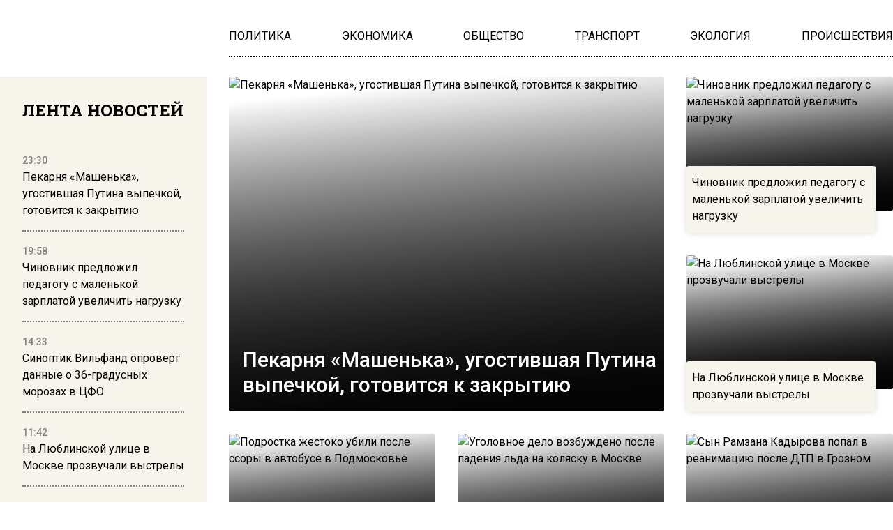

--- FILE ---
content_type: text/html; charset=UTF-8
request_url: https://www.mosregion.info/?post_type=post&p=189465
body_size: 24906
content:
<!doctype html><html
lang=ru-RU><head><meta
charset="UTF-8"><meta
name="viewport" content="width=device-width, initial-scale=1"><meta
name='robots' content='index, max-image-preview:large'><title>Вести Московского региона - Только свежие новости Москвы и Подмосковья. Актуальные события, видео, комментарии, интервью.</title><meta
name="description" content="Только свежие новости Москвы и Подмосковья 24 на 7. Актуальные события, комментарии, видео, интервью."><link
rel=canonical href=https://www.mosregion.info/ ><link
rel=next href=https://www.mosregion.info/page/2/ ><meta
property="og:locale" content="ru_RU"><meta
property="og:type" content="website"><meta
property="og:title" content="Вести Московского региона"><meta
property="og:description" content="Только свежие новости Москвы и Подмосковья 24 на 7. Актуальные события, комментарии, видео, интервью."><meta
property="og:url" content="https://www.mosregion.info/"><meta
property="og:site_name" content="Вести Московского региона"><meta
property="og:image" content="https://www.mosregion.info/wp-content/uploads/2024/09/mosregion_logo.png"><meta
property="og:image:width" content="253"><meta
property="og:image:height" content="78"><meta
property="og:image:type" content="image/png"><meta
name="twitter:card" content="summary_large_image"><link
rel=amphtml href=https://www.mosregion.info/amp/ ><meta
name="generator" content="AMP for WP 1.1.11"><style id=wp-img-auto-sizes-contain-inline-css>img:is([sizes=auto i],[sizes^="auto," i]){contain-intrinsic-size:3000px 1500px}</style><link
rel=stylesheet id=css-bundle-css href='https://www.mosregion.info/wp-content/themes/osn/assets/css/css.8e0c9b70121216035618.css?x33277&amp;ver=1726600125' type=text/css media=all> <script src="//www.mosregion.info/?wordfence_syncAttackData=1768962392.7711" async></script> <script>window.yaContextCb = window.yaContextCb || []</script> <script src=https://yandex.ru/ads/system/context.js async></script> <meta
name="yandex-verification" content="e06ebb5c5a124c35"> <script>window.yaContextCb=window.yaContextCb||[]</script> <script src=https://yandex.ru/ads/system/context.js async></script>  <script>setTimeout(function(){
            window.yaContextCb.push(()=>{
                Ya.Context.AdvManager.render({
                    type: 'fullscreen',
                    blockId: 'R-A-1760342-3'
                })
            })
        },6000)</script>  <script>setTimeout(function(){
            window.yaContextCb.push(() => {
                Ya.Context.AdvManager.render({
                    "blockId": "R-A-1760342-4",
                    "type": "fullscreen",
                    "platform": "desktop"
                })
            })
        },6000)</script> <meta
name="yandex-verification" content="23c5b590cc78eb8b"><meta
name="google-site-verification" content="JAs4fvMYALndUt17FTRMRvEykf4n5b9S8zfcWGhRQKo"><meta
name="zen-verification" content="RBkzq1cIA4YDZk4wu34XoHxhVQYVwZn69PpFX52OlWelH3MkXJKHrojfnveNeGBY"><meta
name="msvalidate.01" content="379DDB1BCD87350281F701EAEAD96D68"> <script async src=https://widget.sparrow.ru/js/embed.js></script>  <script >(function(m,e,t,r,i,k,a){m[i]=m[i]||function(){(m[i].a=m[i].a||[]).push(arguments)};
            m[i].l=1*new Date();k=e.createElement(t),a=e.getElementsByTagName(t)[0],k.async=1,k.src=r,a.parentNode.insertBefore(k,a)})
        (window, document, "script", "https://mc.yandex.ru/metrika/tag.js", "ym");

        ym(50338021, "init", {
            trackLinks:true,
            accurateTrackBounce:true
        });</script> <noscript><div><img
src=https://mc.yandex.ru/watch/50338021 style="position:absolute; left:-9999px;" alt></div></noscript> <script async src="https://www.googletagmanager.com/gtag/js?id=G-N9N0KJCH42"></script> <script>window.dataLayer = window.dataLayer || [];
        function gtag(){dataLayer.push(arguments);}
        gtag('js', new Date());

        gtag('config', 'G-N9N0KJCH42');</script> <style id=global-styles-inline-css>/*<![CDATA[*/:root{--wp--preset--aspect-ratio--square:1;--wp--preset--aspect-ratio--4-3:4/3;--wp--preset--aspect-ratio--3-4:3/4;--wp--preset--aspect-ratio--3-2:3/2;--wp--preset--aspect-ratio--2-3:2/3;--wp--preset--aspect-ratio--16-9:16/9;--wp--preset--aspect-ratio--9-16:9/16;--wp--preset--color--black:#000;--wp--preset--color--cyan-bluish-gray:#abb8c3;--wp--preset--color--white:#fff;--wp--preset--color--pale-pink:#f78da7;--wp--preset--color--vivid-red:#cf2e2e;--wp--preset--color--luminous-vivid-orange:#ff6900;--wp--preset--color--luminous-vivid-amber:#fcb900;--wp--preset--color--light-green-cyan:#7bdcb5;--wp--preset--color--vivid-green-cyan:#00d084;--wp--preset--color--pale-cyan-blue:#8ed1fc;--wp--preset--color--vivid-cyan-blue:#0693e3;--wp--preset--color--vivid-purple:#9b51e0;--wp--preset--gradient--vivid-cyan-blue-to-vivid-purple:linear-gradient(135deg,rgb(6,147,227) 0%,rgb(155,81,224) 100%);--wp--preset--gradient--light-green-cyan-to-vivid-green-cyan:linear-gradient(135deg,rgb(122,220,180) 0%,rgb(0,208,130) 100%);--wp--preset--gradient--luminous-vivid-amber-to-luminous-vivid-orange:linear-gradient(135deg,rgb(252,185,0) 0%,rgb(255,105,0) 100%);--wp--preset--gradient--luminous-vivid-orange-to-vivid-red:linear-gradient(135deg,rgb(255,105,0) 0%,rgb(207,46,46) 100%);--wp--preset--gradient--very-light-gray-to-cyan-bluish-gray:linear-gradient(135deg,rgb(238,238,238) 0%,rgb(169,184,195) 100%);--wp--preset--gradient--cool-to-warm-spectrum:linear-gradient(135deg,rgb(74,234,220) 0%,rgb(151,120,209) 20%,rgb(207,42,186) 40%,rgb(238,44,130) 60%,rgb(251,105,98) 80%,rgb(254,248,76) 100%);--wp--preset--gradient--blush-light-purple:linear-gradient(135deg,rgb(255,206,236) 0%,rgb(152,150,240) 100%);--wp--preset--gradient--blush-bordeaux:linear-gradient(135deg,rgb(254,205,165) 0%,rgb(254,45,45) 50%,rgb(107,0,62) 100%);--wp--preset--gradient--luminous-dusk:linear-gradient(135deg,rgb(255,203,112) 0%,rgb(199,81,192) 50%,rgb(65,88,208) 100%);--wp--preset--gradient--pale-ocean:linear-gradient(135deg,rgb(255,245,203) 0%,rgb(182,227,212) 50%,rgb(51,167,181) 100%);--wp--preset--gradient--electric-grass:linear-gradient(135deg,rgb(202,248,128) 0%,rgb(113,206,126) 100%);--wp--preset--gradient--midnight:linear-gradient(135deg,rgb(2,3,129) 0%,rgb(40,116,252) 100%);--wp--preset--font-size--small:13px;--wp--preset--font-size--medium:20px;--wp--preset--font-size--large:36px;--wp--preset--font-size--x-large:42px;--wp--preset--spacing--20:0.44rem;--wp--preset--spacing--30:0.67rem;--wp--preset--spacing--40:1rem;--wp--preset--spacing--50:1.5rem;--wp--preset--spacing--60:2.25rem;--wp--preset--spacing--70:3.38rem;--wp--preset--spacing--80:5.06rem;--wp--preset--shadow--natural:6px 6px 9px rgba(0, 0, 0, 0.2);--wp--preset--shadow--deep:12px 12px 50px rgba(0, 0, 0, 0.4);--wp--preset--shadow--sharp:6px 6px 0px rgba(0, 0, 0, 0.2);--wp--preset--shadow--outlined:6px 6px 0px -3px rgb(255, 255, 255), 6px 6px rgb(0, 0, 0);--wp--preset--shadow--crisp:6px 6px 0px rgb(0, 0, 0)}:where(.is-layout-flex){gap:0.5em}:where(.is-layout-grid){gap:0.5em}body .is-layout-flex{display:flex}.is-layout-flex{flex-wrap:wrap;align-items:center}.is-layout-flex>:is(*,div){margin:0}body .is-layout-grid{display:grid}.is-layout-grid>:is(*,div){margin:0}:where(.wp-block-columns.is-layout-flex){gap:2em}:where(.wp-block-columns.is-layout-grid){gap:2em}:where(.wp-block-post-template.is-layout-flex){gap:1.25em}:where(.wp-block-post-template.is-layout-grid){gap:1.25em}.has-black-color{color:var(--wp--preset--color--black) !important}.has-cyan-bluish-gray-color{color:var(--wp--preset--color--cyan-bluish-gray) !important}.has-white-color{color:var(--wp--preset--color--white) !important}.has-pale-pink-color{color:var(--wp--preset--color--pale-pink) !important}.has-vivid-red-color{color:var(--wp--preset--color--vivid-red) !important}.has-luminous-vivid-orange-color{color:var(--wp--preset--color--luminous-vivid-orange) !important}.has-luminous-vivid-amber-color{color:var(--wp--preset--color--luminous-vivid-amber) !important}.has-light-green-cyan-color{color:var(--wp--preset--color--light-green-cyan) !important}.has-vivid-green-cyan-color{color:var(--wp--preset--color--vivid-green-cyan) !important}.has-pale-cyan-blue-color{color:var(--wp--preset--color--pale-cyan-blue) !important}.has-vivid-cyan-blue-color{color:var(--wp--preset--color--vivid-cyan-blue) !important}.has-vivid-purple-color{color:var(--wp--preset--color--vivid-purple) !important}.has-black-background-color{background-color:var(--wp--preset--color--black) !important}.has-cyan-bluish-gray-background-color{background-color:var(--wp--preset--color--cyan-bluish-gray) !important}.has-white-background-color{background-color:var(--wp--preset--color--white) !important}.has-pale-pink-background-color{background-color:var(--wp--preset--color--pale-pink) !important}.has-vivid-red-background-color{background-color:var(--wp--preset--color--vivid-red) !important}.has-luminous-vivid-orange-background-color{background-color:var(--wp--preset--color--luminous-vivid-orange) !important}.has-luminous-vivid-amber-background-color{background-color:var(--wp--preset--color--luminous-vivid-amber) !important}.has-light-green-cyan-background-color{background-color:var(--wp--preset--color--light-green-cyan) !important}.has-vivid-green-cyan-background-color{background-color:var(--wp--preset--color--vivid-green-cyan) !important}.has-pale-cyan-blue-background-color{background-color:var(--wp--preset--color--pale-cyan-blue) !important}.has-vivid-cyan-blue-background-color{background-color:var(--wp--preset--color--vivid-cyan-blue) !important}.has-vivid-purple-background-color{background-color:var(--wp--preset--color--vivid-purple) !important}.has-black-border-color{border-color:var(--wp--preset--color--black) !important}.has-cyan-bluish-gray-border-color{border-color:var(--wp--preset--color--cyan-bluish-gray) !important}.has-white-border-color{border-color:var(--wp--preset--color--white) !important}.has-pale-pink-border-color{border-color:var(--wp--preset--color--pale-pink) !important}.has-vivid-red-border-color{border-color:var(--wp--preset--color--vivid-red) !important}.has-luminous-vivid-orange-border-color{border-color:var(--wp--preset--color--luminous-vivid-orange) !important}.has-luminous-vivid-amber-border-color{border-color:var(--wp--preset--color--luminous-vivid-amber) !important}.has-light-green-cyan-border-color{border-color:var(--wp--preset--color--light-green-cyan) !important}.has-vivid-green-cyan-border-color{border-color:var(--wp--preset--color--vivid-green-cyan) !important}.has-pale-cyan-blue-border-color{border-color:var(--wp--preset--color--pale-cyan-blue) !important}.has-vivid-cyan-blue-border-color{border-color:var(--wp--preset--color--vivid-cyan-blue) !important}.has-vivid-purple-border-color{border-color:var(--wp--preset--color--vivid-purple) !important}.has-vivid-cyan-blue-to-vivid-purple-gradient-background{background:var(--wp--preset--gradient--vivid-cyan-blue-to-vivid-purple) !important}.has-light-green-cyan-to-vivid-green-cyan-gradient-background{background:var(--wp--preset--gradient--light-green-cyan-to-vivid-green-cyan) !important}.has-luminous-vivid-amber-to-luminous-vivid-orange-gradient-background{background:var(--wp--preset--gradient--luminous-vivid-amber-to-luminous-vivid-orange) !important}.has-luminous-vivid-orange-to-vivid-red-gradient-background{background:var(--wp--preset--gradient--luminous-vivid-orange-to-vivid-red) !important}.has-very-light-gray-to-cyan-bluish-gray-gradient-background{background:var(--wp--preset--gradient--very-light-gray-to-cyan-bluish-gray) !important}.has-cool-to-warm-spectrum-gradient-background{background:var(--wp--preset--gradient--cool-to-warm-spectrum) !important}.has-blush-light-purple-gradient-background{background:var(--wp--preset--gradient--blush-light-purple) !important}.has-blush-bordeaux-gradient-background{background:var(--wp--preset--gradient--blush-bordeaux) !important}.has-luminous-dusk-gradient-background{background:var(--wp--preset--gradient--luminous-dusk) !important}.has-pale-ocean-gradient-background{background:var(--wp--preset--gradient--pale-ocean) !important}.has-electric-grass-gradient-background{background:var(--wp--preset--gradient--electric-grass) !important}.has-midnight-gradient-background{background:var(--wp--preset--gradient--midnight) !important}.has-small-font-size{font-size:var(--wp--preset--font-size--small) !important}.has-medium-font-size{font-size:var(--wp--preset--font-size--medium) !important}.has-large-font-size{font-size:var(--wp--preset--font-size--large) !important}.has-x-large-font-size{font-size:var(--wp--preset--font-size--x-large) !important}/*]]>*/</style></head><body
class="home blog wp-embed-responsive wp-theme-osn"><div
class="relative flex min-h-screen flex-col px-4 lg:px-0"><header
class="relative container mx-auto pt-2.5 md:pt-5 lg:pt-10 mb-2.5 md:mb-3.5 lg:mb-7 "><div
class="grid grid-cols-12 gap-8 items-center"><div
class="lg:hidden block absolute left-0">
<button
class="navbar-burger flex items-center text-blue-600">
<svg
class="block h-4 w-4 fill-dark-primary" viewBox="0 0 20 20" xmlns=http://www.w3.org/2000/svg>
<path
d="M0 3h20v2H0V3zm0 6h20v2H0V9zm0 6h20v2H0v-2z"></path>
</svg>
</button></div>
<a
href=https://www.mosregion.info class="block text-center col-span-12 lg:col-span-3" data-wpel-link=internal>
<picture
class="inline-flex items-center flex-none w-[120px] md:w-[180px] xl:w-[250px]">
<img
src=https://www.mosregion.info/wp-content/uploads/2024/09/mosregion_logo.png?x33277 alt>
</picture>
</a><div
class="col-span-9 hidden lg:block"><ul
id=menu-main-navigation-menu class="flex gap-4 xl:gap-6 justify-between border-b-[2px] border-dotted border-black pb-4" itemscope itemtype=http://www.schema.org/SiteNavigationElement><li
id=menu-item-924 class="menu-item menu-item-type-taxonomy menu-item-object-category menu-item-924"><a
href=https://www.mosregion.info/category/politika/ itemprop=url data-wpel-link=internal><span
itemprop=name>ПОЛИТИКА</span></a></li>
<li
id=menu-item-923 class="menu-item menu-item-type-taxonomy menu-item-object-category menu-item-923"><a
href=https://www.mosregion.info/category/ekonomika/ itemprop=url data-wpel-link=internal><span
itemprop=name>ЭКОНОМИКА</span></a></li>
<li
id=menu-item-1025 class="menu-item menu-item-type-taxonomy menu-item-object-category menu-item-1025"><a
href=https://www.mosregion.info/category/obshhestvo/ itemprop=url data-wpel-link=internal><span
itemprop=name>ОБЩЕСТВО</span></a></li>
<li
id=menu-item-1449 class="menu-item menu-item-type-taxonomy menu-item-object-category menu-item-1449"><a
href=https://www.mosregion.info/category/transport/ itemprop=url data-wpel-link=internal><span
itemprop=name>ТРАНСПОРТ</span></a></li>
<li
id=menu-item-1450 class="menu-item menu-item-type-taxonomy menu-item-object-category menu-item-1450"><a
href=https://www.mosregion.info/category/ekologiya/ itemprop=url data-wpel-link=internal><span
itemprop=name>ЭКОЛОГИЯ</span></a></li>
<li
id=menu-item-1339 class="menu-item menu-item-type-taxonomy menu-item-object-category menu-item-1339"><a
href=https://www.mosregion.info/category/proisshestviya/ itemprop=url data-wpel-link=internal><span
itemprop=name>ПРОИСШЕСТВИЯ</span></a></li></ul></div></div><div
class="navbar-menu relative z-[100] hidden"><div
class="navbar-backdrop fixed inset-0 bg-dark-primary opacity-25"></div><nav
class="fixed top-0 left-0 bottom-0 flex flex-col w-5/6 max-w-sm py-6 px-6 bg-theme-color border-r overflow-y-auto"><div
class="flex lg:mb-8 mb-6 justify-end items-start">
<button
class=navbar-close>
<svg
class="h-6 w-6 text-gray-400 cursor-pointer hover:text-gray-500" xmlns=http://www.w3.org/2000/svg fill=none viewBox="0 0 24 24" stroke=currentColor>
<path
stroke-linecap=round stroke-linejoin=round stroke-width=2 d="M6 18L18 6M6 6l12 12"></path>
</svg>
</button></div><div><ul
id=menu-main-navigation-menu-1 class=menu><li
class="menu-item menu-item-type-taxonomy menu-item-object-category menu-item-924"><a
href=https://www.mosregion.info/category/politika/ class="block text-xl hover:text-hover-color uppercase font-normal duration-300 py-4 border-b-[2px] border-dotted border-muted" data-wpel-link=internal>ПОЛИТИКА</a></li>
<li
class="menu-item menu-item-type-taxonomy menu-item-object-category menu-item-923"><a
href=https://www.mosregion.info/category/ekonomika/ class="block text-xl hover:text-hover-color uppercase font-normal duration-300 py-4 border-b-[2px] border-dotted border-muted" data-wpel-link=internal>ЭКОНОМИКА</a></li>
<li
class="menu-item menu-item-type-taxonomy menu-item-object-category menu-item-1025"><a
href=https://www.mosregion.info/category/obshhestvo/ class="block text-xl hover:text-hover-color uppercase font-normal duration-300 py-4 border-b-[2px] border-dotted border-muted" data-wpel-link=internal>ОБЩЕСТВО</a></li>
<li
class="menu-item menu-item-type-taxonomy menu-item-object-category menu-item-1449"><a
href=https://www.mosregion.info/category/transport/ class="block text-xl hover:text-hover-color uppercase font-normal duration-300 py-4 border-b-[2px] border-dotted border-muted" data-wpel-link=internal>ТРАНСПОРТ</a></li>
<li
class="menu-item menu-item-type-taxonomy menu-item-object-category menu-item-1450"><a
href=https://www.mosregion.info/category/ekologiya/ class="block text-xl hover:text-hover-color uppercase font-normal duration-300 py-4 border-b-[2px] border-dotted border-muted" data-wpel-link=internal>ЭКОЛОГИЯ</a></li>
<li
class="menu-item menu-item-type-taxonomy menu-item-object-category menu-item-1339"><a
href=https://www.mosregion.info/category/proisshestviya/ class="block text-xl hover:text-hover-color uppercase font-normal duration-300 py-4 border-b-[2px] border-dotted border-muted" data-wpel-link=internal>ПРОИСШЕСТВИЯ</a></li></ul></div></nav></div></header> <script id=scriptOrganization type=application/ld+json>{
        "@type": "Organization",
        "@context": "http://schema.org",
        "name": "Вести Московского региона",
        "description": "Только свежие новости Москвы и Подмосковья 24 на 7. Актуальные события, комментарии, видео, интервью.",
        "telephone": "+7 495 795-53-05",
        "logo": "https://www.mosregion.info/wp-content/uploads/2024/09/mosregion_logo.png",
        "url": "https://www.mosregion.info/",
        "sameAs": [
          "https://t.me/mosregioninfo",
          "https://vk.com/vestimosreg",
		  "https://dzen.ru/mosregion.info"
        ],
        "email": "info@mosregion.info",
        "address": {
          "@type": "PostalAddress",
          "streetAddress": "Потаповский переулок, 16/5с1",
          "postalCode": "101000",
          "addressLocality": "Москва"
        }
}</script> <div
class="container mx-auto flex-auto"><div
class="grid grid-cols-12 gap-0 md:gap-4 lg:gap-8 mb-8 lg:mb-16 gap-y-4 lg:gap-y-0"><aside
class="hidden md:block sticky top-0 h-screen bg-theme-color w-full md:col-span-4 lg:col-span-3 p-8 row-span-2 overflow-hidden"><header><h4 class="flex uppercase text-xl lg:text-2xl font-slab font-bold justify-center mb-6">
Лента новостей</h4></header><div
class="h-full py-5 js-simplebar"><div
class="block group mb-4 pb-4 border-b-[2px] border-dotted border-muted last:border-b-0">
<a
href=https://www.mosregion.info/2026/01/20/pekarnya-mashenka-ugostivshaya-putina-vypechkoj-gotovitsya-k-zakrytiyu/ data-wpel-link=internal>
<span
class="text-sm text-muted font-medium">
23:30 </span><p
class="text-sm lg:text-base font-normal group-hover:text-hover-color duration-300">
Пекарня «Машенька», угостившая Путина выпечкой, готовится к закрытию</p>
</a></div><div
class="block group mb-4 pb-4 border-b-[2px] border-dotted border-muted last:border-b-0">
<a
href=https://www.mosregion.info/2026/01/20/chinovnik-predlozhil-pedagogu-s-malenkoj-zarplatoj-uvelichit-nagruzku/ data-wpel-link=internal>
<span
class="text-sm text-muted font-medium">
19:58 </span><p
class="text-sm lg:text-base font-normal group-hover:text-hover-color duration-300">
Чиновник предложил педагогу с маленькой зарплатой увеличить нагрузку</p>
</a></div><div
class="block group mb-4 pb-4 border-b-[2px] border-dotted border-muted last:border-b-0">
<a
href=https://www.mosregion.info/2026/01/20/sinoptik-vilfand-oproverg-dannye-o-36-gradusnyh-morozah-v-tsfo/ data-wpel-link=internal>
<span
class="text-sm text-muted font-medium">
14:33 </span><p
class="text-sm lg:text-base font-normal group-hover:text-hover-color duration-300">
Синоптик Вильфанд опроверг данные о 36-градусных морозах в ЦФО</p>
</a></div><div
class="block group mb-4 pb-4 border-b-[2px] border-dotted border-muted last:border-b-0">
<a
href=https://www.mosregion.info/2026/01/20/na-lyublinskoj-ulitse-v-moskve-prozvuchali-vystrely/ data-wpel-link=internal>
<span
class="text-sm text-muted font-medium">
11:42 </span><p
class="text-sm lg:text-base font-normal group-hover:text-hover-color duration-300">
На Люблинской улице в Москве прозвучали выстрелы</p>
</a></div><div
class="block group mb-4 pb-4 border-b-[2px] border-dotted border-muted last:border-b-0">
<a
href=https://www.mosregion.info/2026/01/19/chlen-spch-zayavila-o-strahe-passazhirov-posle-ubijstva-v-avtobuse/ data-wpel-link=internal>
<span
class="text-sm text-muted font-medium">
22:57 </span><p
class="text-sm lg:text-base font-normal group-hover:text-hover-color duration-300">
Член СПЧ заявила о страхе пассажиров после убийства в автобусе</p>
</a></div><div
class="block group mb-4 pb-4 border-b-[2px] border-dotted border-muted last:border-b-0">
<a
href=https://www.mosregion.info/2026/01/19/podrostka-zhestoko-ubili-posle-ssory-v-avtobuse-v-podmoskove/ data-wpel-link=internal>
<span
class="text-sm text-muted font-medium">
17:11 </span><p
class="text-sm lg:text-base font-normal group-hover:text-hover-color duration-300">
Подростка жестоко убили после ссоры в автобусе в Подмосковье</p>
</a></div><div
class="block group mb-4 pb-4 border-b-[2px] border-dotted border-muted last:border-b-0">
<a
href=https://www.mosregion.info/2026/01/19/ugolovnoe-delo-vozbuzhdeno-posle-padeniya-lda-na-kolyasku-v-moskve/ data-wpel-link=internal>
<span
class="text-sm text-muted font-medium">
13:30 </span><p
class="text-sm lg:text-base font-normal group-hover:text-hover-color duration-300">
Уголовное дело возбуждено после падения льда на коляску в Москве</p>
</a></div><div
class="block group mb-4 pb-4 border-b-[2px] border-dotted border-muted last:border-b-0">
<a
href=https://www.mosregion.info/2026/01/19/dvadtsat-sotrudnikov-bfu-zameshany-v-hishhenii-35-mln-rublej/ data-wpel-link=internal>
<span
class="text-sm text-muted font-medium">
10:25 </span><p
class="text-sm lg:text-base font-normal group-hover:text-hover-color duration-300">
Двадцать сотрудников БФУ замешаны в хищении 35 млн рублей</p>
</a></div><div
class="block group mb-4 pb-4 border-b-[2px] border-dotted border-muted last:border-b-0">
<a
href=https://www.mosregion.info/2026/01/16/syn-ramzana-kadyrova-popal-v-reanimatsiyu-posle-dtp-v-groznom/ data-wpel-link=internal>
<span
class="text-sm text-muted font-medium">
23:48 </span><p
class="text-sm lg:text-base font-normal group-hover:text-hover-color duration-300">
Сын Рамзана Кадырова попал в реанимацию после ДТП в Грозном</p>
</a></div><div
class="block group mb-4 pb-4 border-b-[2px] border-dotted border-muted last:border-b-0">
<a
href=https://www.mosregion.info/2026/01/16/politsejskie-vypustili-12-pul-po-porsche-v-balashihe/ data-wpel-link=internal>
<span
class="text-sm text-muted font-medium">
17:53 </span><p
class="text-sm lg:text-base font-normal group-hover:text-hover-color duration-300">
Полицейские выпустили 12 пуль по Porsche в Балашихе</p>
</a></div><div
class="block group mb-4 pb-4 border-b-[2px] border-dotted border-muted last:border-b-0">
<a
href=https://www.mosregion.info/2026/01/16/rossiyanam-obyasnili-kogda-mozhno-ne-vyhodit-na-rabotu-bez-posledstvij/ data-wpel-link=internal>
<span
class="text-sm text-muted font-medium">
14:27 </span><p
class="text-sm lg:text-base font-normal group-hover:text-hover-color duration-300">
Россиянам объяснили, когда можно не выходить на работу без последствий</p>
</a></div><div
class="block group mb-4 pb-4 border-b-[2px] border-dotted border-muted last:border-b-0">
<a
href=https://www.mosregion.info/2026/01/16/v-moskve-startoval-konkurs-na-poisk-bolshogo-russkogo-stilya-v-arhitekture/ data-wpel-link=internal>
<span
class="text-sm text-muted font-medium">
11:07 </span><p
class="text-sm lg:text-base font-normal group-hover:text-hover-color duration-300">
В Москве стартовал конкурс на поиск «Большого русского стиля» в архитектуре</p>
</a></div><div
class="block group mb-4 pb-4 border-b-[2px] border-dotted border-muted last:border-b-0">
<a
href=https://www.mosregion.info/2026/01/16/bespilotnik-porazil-zhiloj-kompleks-v-ryazani-nochyu-16-yanvarya/ data-wpel-link=internal>
<span
class="text-sm text-muted font-medium">
10:42 </span><p
class="text-sm lg:text-base font-normal group-hover:text-hover-color duration-300">
Беспилотник поразил жилой комплекс в Рязани ночью 16 января</p>
</a></div><div
class="block group mb-4 pb-4 border-b-[2px] border-dotted border-muted last:border-b-0">
<a
href=https://www.mosregion.info/2026/01/15/lift-s-materyu-i-rebenkom-v-podmoskovnom-zhilom-komplekse-sorvalsya-vniz/ data-wpel-link=internal>
<span
class="text-sm text-muted font-medium">
19:59 </span><p
class="text-sm lg:text-base font-normal group-hover:text-hover-color duration-300">
Лифт с матерью и ребенком в подмосковном ЖК сорвался вниз</p>
</a></div><div
class="block group mb-4 pb-4 border-b-[2px] border-dotted border-muted last:border-b-0">
<a
href=https://www.mosregion.info/2026/01/15/bastrykin-arestovano-imushhestvo-eks-zamnachalnika-metropolitena-moskvy/ data-wpel-link=internal>
<span
class="text-sm text-muted font-medium">
15:30 </span><p
class="text-sm lg:text-base font-normal group-hover:text-hover-color duration-300">
Бастрыкин: арестовано имущество экс-замначальника метрополитена Москвы</p>
</a></div><div
class="block group mb-4 pb-4 border-b-[2px] border-dotted border-muted last:border-b-0">
<a
href=https://www.mosregion.info/2026/01/15/byvshij-zamglavy-mintruda-aleksej-sklyar-pokonchil-s-soboj-v-moskve/ data-wpel-link=internal>
<span
class="text-sm text-muted font-medium">
12:24 </span><p
class="text-sm lg:text-base font-normal group-hover:text-hover-color duration-300">
Бывший замглавы Минтруда Алексей Скляр покончил с собой в Москве</p>
</a></div><div
class="block group mb-4 pb-4 border-b-[2px] border-dotted border-muted last:border-b-0">
<a
href=https://www.mosregion.info/2026/01/15/organizatory-massovyh-besporyadkov-v-mahachkale-proveryali-pasporta-passazhirov/ data-wpel-link=internal>
<span
class="text-sm text-muted font-medium">
11:48 </span><p
class="text-sm lg:text-base font-normal group-hover:text-hover-color duration-300">
Организаторы массовых беспорядков в Махачкале проверяли паспорта пассажиров</p>
</a></div><div
class="block group mb-4 pb-4 border-b-[2px] border-dotted border-muted last:border-b-0">
<a
href=https://www.mosregion.info/2026/01/14/na-kipre-obnaruzhili-telo-propavshego-eks-glavy-uralkaliya-baumgertnera/ data-wpel-link=internal>
<span
class="text-sm text-muted font-medium">
21:13 </span><p
class="text-sm lg:text-base font-normal group-hover:text-hover-color duration-300">
На Кипре обнаружили тело пропавшего экс-главы «Уралкалия» Баумгертнера</p>
</a></div><div
class="block group mb-4 pb-4 border-b-[2px] border-dotted border-muted last:border-b-0">
<a
href=https://www.mosregion.info/2026/01/14/v-seti-opublikovali-video-vozgoraniya-zhilogo-doma-v-rostove-ot-bpla/ data-wpel-link=internal>
<span
class="text-sm text-muted font-medium">
14:22 </span><p
class="text-sm lg:text-base font-normal group-hover:text-hover-color duration-300">
В Сети опубликовали видео возгорания жилого дома в Ростове от БПЛА</p>
</a></div><div
class="block group mb-4 pb-4 border-b-[2px] border-dotted border-muted last:border-b-0">
<a
href=https://www.mosregion.info/2026/01/14/rassledovanie-opredelilo-prichinu-padeniya-an-24-v-amurskoj-oblasti/ data-wpel-link=internal>
<span
class="text-sm text-muted font-medium">
11:33 </span><p
class="text-sm lg:text-base font-normal group-hover:text-hover-color duration-300">
Расследование определило причину падения Ан-24 в Амурской области</p>
</a></div></div></aside><main
class="col-span-12 md:col-span-8 lg:col-span-9 row-span-1"><div
class="grid grid-cols-12 auto-rows-auto gap-1.5 sm:gap-4 lg:gap-8"><div
class="relative group row-span-1 lg:row-span-2 col-span-12 lg:col-span-8 bg-jumbotron-gradient mix-blend-multiply rounded-theme-radius">
<a
href=https://www.mosregion.info/2026/01/20/pekarnya-mashenka-ugostivshaya-putina-vypechkoj-gotovitsya-k-zakrytiyu/ class="absolute h-64 lg:h-full w-full left-0 top-0 z-20" data-wpel-link=internal></a>
<picture
class="flex w-full h-64 lg:h-full rounded-theme-radius  bg-jumbotron-gradient mix-blend-multiply overflow-hidden">
<img
src=https://www.mosregion.info/wp-content/uploads/2024/12/d191f993b67111ef8258fa29d31b9dbc_1.jpeg?x33277 alt="Пекарня «Машенька», угостившая Путина выпечкой, готовится к закрытию"
class="w-full h-64 lg:h-full object-cover rounded-theme-radius group-hover:scale-105 duration-500">
</picture><div
class="absolute left-5 bottom-5 z-10"><h2 class="text-xl xl:text-3xl font-medium text-white group-hover:text-blue-primary duration-300">
Пекарня «Машенька», угостившая Путина выпечкой, готовится к закрытию</h2></div></div>
<a
href=https://www.mosregion.info/2026/01/20/chinovnik-predlozhil-pedagogu-s-malenkoj-zarplatoj-uvelichit-nagruzku/ class="flex group col-span-12 lg:col-span-4 relative items-end justify-start h-24 lg:h-56 rounded-theme-radius" data-wpel-link=internal><div
class="relative lg:absolute top-0 left-0 z-10 flex items-center h-24 lg:h-48 w-1/3 lg:w-full bg-jumbotron-gradient mix-blend-multiply rounded-theme-radius">
<picture
class="flex flex-none  w-full bg-jumbotron-gradient mix-blend-multiply rounded-theme-radius overflow-hidden">
<img
class="flex h-24 lg:h-48 w-full object-cover rounded-theme-radius group-hover:scale-105 duration-500"
src=https://www.mosregion.info/wp-content/uploads/2023/02/SHkola-1.jpg?x33277 alt="Чиновник предложил педагогу с маленькой зарплатой увеличить нагрузку">
</picture></div><div
class="overflow-hidden flex bg-theme-color rounded-theme-radius h-full lg:h-auto lg:min-h-24 shadow-theme-shadow z-20 px-2 py-3 w-11/12"><h2 class="text-sm lg:text-base font-normal text-black group-hover:text-hover-color duration-300">
Чиновник предложил педагогу с маленькой зарплатой увеличить нагрузку</h2></div>
</a>
<a
href=https://www.mosregion.info/2026/01/20/na-lyublinskoj-ulitse-v-moskve-prozvuchali-vystrely/ class="flex group col-span-12 lg:col-span-4 relative items-end justify-start h-24 lg:h-56 rounded-theme-radius" data-wpel-link=internal><div
class="relative lg:absolute top-0 left-0 z-10 flex items-center h-24 lg:h-48 w-1/3 lg:w-full bg-jumbotron-gradient mix-blend-multiply rounded-theme-radius">
<picture
class="flex flex-none  w-full bg-jumbotron-gradient mix-blend-multiply rounded-theme-radius overflow-hidden">
<img
class="flex h-24 lg:h-48 w-full object-cover rounded-theme-radius group-hover:scale-105 duration-500"
src=https://www.mosregion.info/wp-content/uploads/2023/04/Strelba-1.jpg?x33277 alt="На Люблинской улице в Москве прозвучали выстрелы">
</picture></div><div
class="overflow-hidden flex bg-theme-color rounded-theme-radius h-full lg:h-auto lg:min-h-24 shadow-theme-shadow z-20 px-2 py-3 w-11/12"><h2 class="text-sm lg:text-base font-normal text-black group-hover:text-hover-color duration-300">
На Люблинской улице в Москве прозвучали выстрелы</h2></div>
</a>
<a
href=https://www.mosregion.info/2026/01/19/podrostka-zhestoko-ubili-posle-ssory-v-avtobuse-v-podmoskove/ class="flex group col-span-12 lg:col-span-4 relative items-end justify-start h-24 lg:h-56 rounded-theme-radius" data-wpel-link=internal><div
class="relative lg:absolute top-0 left-0 z-10 flex items-center h-24 lg:h-48 w-1/3 lg:w-full bg-jumbotron-gradient mix-blend-multiply rounded-theme-radius">
<picture
class="flex flex-none  w-full bg-jumbotron-gradient mix-blend-multiply rounded-theme-radius overflow-hidden">
<img
class="flex h-24 lg:h-48 w-full object-cover rounded-theme-radius group-hover:scale-105 duration-500"
src=https://www.mosregion.info/wp-content/uploads/2023/06/avtobus.webp?x33277 alt="Подростка жестоко убили после ссоры в автобусе в Подмосковье">
</picture></div><div
class="overflow-hidden flex bg-theme-color rounded-theme-radius h-full lg:h-auto lg:min-h-24 shadow-theme-shadow z-20 px-2 py-3 w-11/12"><h2 class="text-sm lg:text-base font-normal text-black group-hover:text-hover-color duration-300">
Подростка жестоко убили после ссоры в автобусе в Подмосковье</h2></div>
</a>
<a
href=https://www.mosregion.info/2026/01/19/ugolovnoe-delo-vozbuzhdeno-posle-padeniya-lda-na-kolyasku-v-moskve/ class="flex group col-span-12 lg:col-span-4 relative items-end justify-start h-24 lg:h-56 rounded-theme-radius" data-wpel-link=internal><div
class="relative lg:absolute top-0 left-0 z-10 flex items-center h-24 lg:h-48 w-1/3 lg:w-full bg-jumbotron-gradient mix-blend-multiply rounded-theme-radius">
<picture
class="flex flex-none  w-full bg-jumbotron-gradient mix-blend-multiply rounded-theme-radius overflow-hidden">
<img
class="flex h-24 lg:h-48 w-full object-cover rounded-theme-radius group-hover:scale-105 duration-500"
src=https://www.mosregion.info/wp-content/uploads/2023/11/824324.jpg?x33277 alt="Уголовное дело возбуждено после падения льда на коляску в Москве">
</picture></div><div
class="overflow-hidden flex bg-theme-color rounded-theme-radius h-full lg:h-auto lg:min-h-24 shadow-theme-shadow z-20 px-2 py-3 w-11/12"><h2 class="text-sm lg:text-base font-normal text-black group-hover:text-hover-color duration-300">
Уголовное дело возбуждено после падения льда на коляску в Москве</h2></div>
</a>
<a
href=https://www.mosregion.info/2026/01/16/syn-ramzana-kadyrova-popal-v-reanimatsiyu-posle-dtp-v-groznom/ class="flex group col-span-12 lg:col-span-4 relative items-end justify-start h-24 lg:h-56 rounded-theme-radius" data-wpel-link=internal><div
class="relative lg:absolute top-0 left-0 z-10 flex items-center h-24 lg:h-48 w-1/3 lg:w-full bg-jumbotron-gradient mix-blend-multiply rounded-theme-radius">
<picture
class="flex flex-none  w-full bg-jumbotron-gradient mix-blend-multiply rounded-theme-radius overflow-hidden">
<img
class="flex h-24 lg:h-48 w-full object-cover rounded-theme-radius group-hover:scale-105 duration-500"
src=https://www.mosregion.info/wp-content/uploads/2023/04/Kadyrov.webp?x33277 alt="Сын Рамзана Кадырова попал в реанимацию после ДТП в Грозном">
</picture></div><div
class="overflow-hidden flex bg-theme-color rounded-theme-radius h-full lg:h-auto lg:min-h-24 shadow-theme-shadow z-20 px-2 py-3 w-11/12"><h2 class="text-sm lg:text-base font-normal text-black group-hover:text-hover-color duration-300">
Сын Рамзана Кадырова попал в реанимацию после ДТП в Грозном</h2></div>
</a></div></main><div
class="col-span-12 md:col-span-8 lg:col-span-9 row-span-2 pt-4 lg:pt-8"><section
class="container mx-auto"><header
class="flex mb-8 items-center gap-4"><h4 class="text-2xl uppercase font-slab">
<a
href=https://www.mosregion.info/category/pop/ class="hover:text-hover-color duration-300" data-wpel-link=internal>
Популярное </a></h4><div
class="flex w-full h-[2px] border-b-[2px] border-dotted border-black"></div></header><div
class="bg-secondary-color rounded-theme-radius border-[2px] border-dotted border-muted p-8"><div
class="relative flex items-center"><div
id=swiper-1566252983 data-slides=3 class=swiper><div
class=swiper-wrapper>
<a
href=https://www.mosregion.info/2026/01/20/sinoptik-vilfand-oproverg-dannye-o-36-gradusnyh-morozah-v-tsfo/ class="swiper-slide relative flex flex-col group" data-wpel-link=internal>
<picture
class="block mb-4 rounded-lg rounded-theme-radius overflow-hidden">
<img
class="w-full h-40 object-cover rounded-theme-radius group-hover:scale-105 duration-500"
src=https://www.mosregion.info/wp-content/uploads/2025/01/469074-scaled.jpg?x33277 alt="Синоптик Вильфанд опроверг данные о 36-градусных морозах в ЦФО">
</picture><h4 class="text-black text-base font-normal group-hover:text-hover-color duration-300">
Синоптик Вильфанд опроверг данные о 36-градусных морозах в ЦФО</h4>
</a><a
href=https://www.mosregion.info/2026/01/16/rossiyanam-obyasnili-kogda-mozhno-ne-vyhodit-na-rabotu-bez-posledstvij/ class="swiper-slide relative flex flex-col group" data-wpel-link=internal>
<picture
class="block mb-4 rounded-lg rounded-theme-radius overflow-hidden">
<img
class="w-full h-40 object-cover rounded-theme-radius group-hover:scale-105 duration-500"
src=https://www.mosregion.info/wp-content/uploads/2023/12/826641.jpg?x33277 alt="Россиянам объяснили, когда можно не выходить на работу без последствий">
</picture><h4 class="text-black text-base font-normal group-hover:text-hover-color duration-300">
Россиянам объяснили, когда можно не выходить на работу без последствий</h4>
</a><a
href=https://www.mosregion.info/2026/01/15/lift-s-materyu-i-rebenkom-v-podmoskovnom-zhilom-komplekse-sorvalsya-vniz/ class="swiper-slide relative flex flex-col group" data-wpel-link=internal>
<picture
class="block mb-4 rounded-lg rounded-theme-radius overflow-hidden">
<img
class="w-full h-40 object-cover rounded-theme-radius group-hover:scale-105 duration-500"
src=https://www.mosregion.info/wp-content/uploads/2023/03/lifty-v-Podmoskove.jpg?x33277 alt="Лифт с матерью и ребенком в подмосковном ЖК сорвался вниз">
</picture><h4 class="text-black text-base font-normal group-hover:text-hover-color duration-300">
Лифт с матерью и ребенком в подмосковном ЖК сорвался вниз</h4>
</a><a
href=https://www.mosregion.info/2026/01/13/na-kontsert-larisy-dolinoj-v-moskve-kupili-18-biletov/ class="swiper-slide relative flex flex-col group" data-wpel-link=internal>
<picture
class="block mb-4 rounded-lg rounded-theme-radius overflow-hidden">
<img
class="w-full h-40 object-cover rounded-theme-radius group-hover:scale-105 duration-500"
src=https://www.mosregion.info/wp-content/uploads/2023/07/Screenshot_3-4.jpg?x33277 alt="На концерт Ларисы Долиной в Москве купили 18 билетов">
</picture><h4 class="text-black text-base font-normal group-hover:text-hover-color duration-300">
На концерт Ларисы Долиной в Москве купили 18 билетов</h4>
</a><a
href=https://www.mosregion.info/2026/01/12/s-marta-rabotodateli-poluchat-pravo-napravlyat-sotrudnikov-k-psihiatru/ class="swiper-slide relative flex flex-col group" data-wpel-link=internal>
<picture
class="block mb-4 rounded-lg rounded-theme-radius overflow-hidden">
<img
class="w-full h-40 object-cover rounded-theme-radius group-hover:scale-105 duration-500"
src=https://www.mosregion.info/wp-content/uploads/2023/08/elisa-ventur-bmJAXAz6ads-unsplash.jpg?x33277 alt="С марта работодатели получат право направлять сотрудников к психиатру">
</picture><h4 class="text-black text-base font-normal group-hover:text-hover-color duration-300">
С марта работодатели получат право направлять сотрудников к психиатру</h4>
</a><a
href=https://www.mosregion.info/2026/01/09/snezhnyj-tsiklon-prines-v-moskvu-rekordnoe-kolichestvo-osadkov/ class="swiper-slide relative flex flex-col group" data-wpel-link=internal>
<picture
class="block mb-4 rounded-lg rounded-theme-radius overflow-hidden">
<img
class="w-full h-40 object-cover rounded-theme-radius group-hover:scale-105 duration-500"
src=https://www.mosregion.info/wp-content/uploads/2022/12/sl1-1ivanko2.jpg?x33277 alt="Снежный циклон принес в Москву рекордное количество осадков">
</picture><h4 class="text-black text-base font-normal group-hover:text-hover-color duration-300">
Снежный циклон принес в Москву рекордное количество осадков</h4>
</a><a
href=https://www.mosregion.info/2026/01/07/sinoptik-tishkovets-predskazal-snezhnyj-armageddon-v-moskve-9-yanvarya/ class="swiper-slide relative flex flex-col group" data-wpel-link=internal>
<picture
class="block mb-4 rounded-lg rounded-theme-radius overflow-hidden">
<img
class="w-full h-40 object-cover rounded-theme-radius group-hover:scale-105 duration-500"
src=https://www.mosregion.info/wp-content/uploads/2023/12/826741.jpg?x33277 alt="Синоптик Тишковец предсказал «снежный армагеддон» в Москве 9 января">
</picture><h4 class="text-black text-base font-normal group-hover:text-hover-color duration-300">
Синоптик Тишковец предсказал «снежный армагеддон» в Москве 9 января</h4>
</a><a
href=https://www.mosregion.info/2026/01/06/deputaty-obsuzhdayut-snizhenie-stoimosti-elektrichestva-dlya-vladeltsev-uchastkov/ class="swiper-slide relative flex flex-col group" data-wpel-link=internal>
<picture
class="block mb-4 rounded-lg rounded-theme-radius overflow-hidden">
<img
class="w-full h-40 object-cover rounded-theme-radius group-hover:scale-105 duration-500"
src=https://www.mosregion.info/wp-content/uploads/2025/01/Dacha-museum_of_V._V._Mayakovsky_2.jpg?x33277 alt="Депутаты обсуждают снижение стоимости электричества для владельцев участков">
</picture><h4 class="text-black text-base font-normal group-hover:text-hover-color duration-300">
Депутаты обсуждают снижение стоимости электричества для владельцев участков</h4>
</a><a
href=https://www.mosregion.info/2026/01/04/iz-rossii-za-2025-god-vydvorili-bolee-54-tysyach-migrantov/ class="swiper-slide relative flex flex-col group" data-wpel-link=internal>
<picture
class="block mb-4 rounded-lg rounded-theme-radius overflow-hidden">
<img
class="w-full h-40 object-cover rounded-theme-radius group-hover:scale-105 duration-500"
src=https://www.mosregion.info/wp-content/uploads/2025/06/171019.jpg?x33277 alt="Из России за 2025 год выдворили более 54 тысяч мигрантов">
</picture><h4 class="text-black text-base font-normal group-hover:text-hover-color duration-300">
Из России за 2025 год выдворили более 54 тысяч мигрантов</h4>
</a><a
href=https://www.mosregion.info/2025/12/30/rossiyanam-ozvuchili-stoimost-pensionnyh-ballov-v-2026-godu/ class="swiper-slide relative flex flex-col group" data-wpel-link=internal>
<picture
class="block mb-4 rounded-lg rounded-theme-radius overflow-hidden">
<img
class="w-full h-40 object-cover rounded-theme-radius group-hover:scale-105 duration-500"
src=https://www.mosregion.info/wp-content/uploads/2023/07/Pensiya.jpg?x33277 alt="Россиянам озвучили стоимость пенсионных баллов в 2026 году">
</picture><h4 class="text-black text-base font-normal group-hover:text-hover-color duration-300">
Россиянам озвучили стоимость пенсионных баллов в 2026 году</h4>
</a></div></div><div
class="group h-[29px] w-[14px] absolute left-[-1.5rem] prev">
<svg
width=14 height=29  viewBox="0 0 14 29" fill=none xmlns=http://www.w3.org/2000/svg>
<path
class="group-hover:fill-hover-color duration-300" d="M13.5247 27.4709C13.6416 27.5988 13.7073 27.7723 13.7073 27.9532C13.7073 28.1341 13.6416 28.3076 13.5247 28.4356C13.4078 28.5635 13.2492 28.6354 13.0839 28.6354C12.9186 28.6354 12.76 28.5635 12.6431 28.4356L0.182722 14.8C0.124796 14.7367 0.0788428 14.6615 0.0474898 14.5788C0.0161368 14.496 0 14.4073 0 14.3177C0 14.2281 0.0161368 14.1394 0.0474898 14.0566C0.0788428 13.9738 0.124796 13.8987 0.182722 13.8353L12.6431 0.199798C12.701 0.136454 12.7697 0.0862072 12.8453 0.0519257C12.921 0.0176442 13.002 1.76587e-09 13.0839 0C13.1657 -1.76587e-09 13.2468 0.0176442 13.3224 0.0519257C13.3981 0.0862072 13.4668 0.136454 13.5247 0.199798C13.5826 0.263142 13.6285 0.338343 13.6598 0.421106C13.6911 0.503869 13.7073 0.592574 13.7073 0.682156C13.7073 0.771738 13.6911 0.860443 13.6598 0.943206C13.6285 1.02597 13.5826 1.10117 13.5247 1.16451L1.50508 14.3177L13.5247 27.4709Z"
fill=#545353 />
</svg></div><div
class="group h-[29px] w-[14px] absolute right-[-1.5rem] next">
<svg
width=14 height=29 viewBox="0 0 14 29" fill=none xmlns=http://www.w3.org/2000/svg>
<path
class="group-hover:fill-hover-color duration-300" d="M0.475327 27.4709C0.358423 27.5988 0.292747 27.7723 0.292747 27.9532C0.292747 28.1341 0.358423 28.3076 0.475327 28.4356C0.592231 28.5635 0.750787 28.6354 0.916113 28.6354C1.08144 28.6354 1.24 28.5635 1.3569 28.4356L13.8173 14.8C13.8752 14.7367 13.9212 14.6615 13.9525 14.5788C13.9839 14.496 14 14.4073 14 14.3177C14 14.2281 13.9839 14.1394 13.9525 14.0566C13.9212 13.9738 13.8752 13.8987 13.8173 13.8353L1.3569 0.199798C1.29901 0.136454 1.2303 0.0862072 1.15466 0.0519257C1.07903 0.0176442 0.997974 1.76587e-09 0.916113 0C0.834251 -1.76587e-09 0.753192 0.0176442 0.677562 0.0519257C0.601932 0.0862072 0.533212 0.136454 0.475327 0.199798C0.417442 0.263142 0.371526 0.338343 0.340199 0.421106C0.308872 0.503869 0.292747 0.592574 0.292747 0.682156C0.292747 0.771738 0.308872 0.860443 0.340199 0.943206C0.371526 1.02597 0.417442 1.10117 0.475327 1.16451L12.4949 14.3177L0.475327 27.4709Z" fill=#545353 />
</svg></div></div></div></section></div></div><div
class="grid grid-cols-12 gap-0 md:gap-4 lg:gap-8 mb-8 lg:mb-16 gap-y-4 lg:gap-y-0"><header
class="flex col-span-12 mb-0 lg:mb-8 items-center gap-4"><h4 class="text-2xl uppercase font-slab">
<a
href=https://www.mosregion.info/category/obshhestvo/ class="hover:text-hover-color duration-300" data-wpel-link=internal>
ОБЩЕСТВО </a></h4><div
class="flex w-full h-[2px] border-b-[2px] border-dotted border-black"></div></header><section
class="relative col-span-12 lg:col-span-9"><div
class="grid grid-cols-2 md:grid-cols-3 auto-rows-auto gap-2 sm:gap-4 lg:gap-7">
<a
href=https://www.mosregion.info/2026/01/20/chinovnik-predlozhil-pedagogu-s-malenkoj-zarplatoj-uvelichit-nagruzku/ class="relative flex flex-col group" data-wpel-link=internal>
<picture
class="block rounded-t-theme-radius overflow-hidden">
<img
class="w-full h-40 object-cover rounded-t-theme-radius group-hover:scale-105 duration-500"
src=https://www.mosregion.info/wp-content/uploads/2023/02/SHkola-1.jpg?x33277 alt="Чиновник предложил педагогу с маленькой зарплатой увеличить нагрузку">
</picture><div
class="flex bg-theme-color rounded-b-theme-radius shadow-theme-shadow h-32 px-2 py-3"><h4 class="text-sm lg:text-base font-normal group-hover:text-hover-color duration-300">
Чиновник предложил педагогу с маленькой зарплатой увеличить нагрузку</h4></div>
</a><a
href=https://www.mosregion.info/2026/01/20/sinoptik-vilfand-oproverg-dannye-o-36-gradusnyh-morozah-v-tsfo/ class="relative flex flex-col group" data-wpel-link=internal>
<picture
class="block rounded-t-theme-radius overflow-hidden">
<img
class="w-full h-40 object-cover rounded-t-theme-radius group-hover:scale-105 duration-500"
src=https://www.mosregion.info/wp-content/uploads/2025/01/469074-scaled.jpg?x33277 alt="Синоптик Вильфанд опроверг данные о 36-градусных морозах в ЦФО">
</picture><div
class="flex bg-theme-color rounded-b-theme-radius shadow-theme-shadow h-32 px-2 py-3"><h4 class="text-sm lg:text-base font-normal group-hover:text-hover-color duration-300">
Синоптик Вильфанд опроверг данные о 36-градусных морозах в ЦФО</h4></div>
</a><a
href=https://www.mosregion.info/2026/01/16/rossiyanam-obyasnili-kogda-mozhno-ne-vyhodit-na-rabotu-bez-posledstvij/ class="relative flex flex-col group" data-wpel-link=internal>
<picture
class="block rounded-t-theme-radius overflow-hidden">
<img
class="w-full h-40 object-cover rounded-t-theme-radius group-hover:scale-105 duration-500"
src=https://www.mosregion.info/wp-content/uploads/2023/12/826641.jpg?x33277 alt="Россиянам объяснили, когда можно не выходить на работу без последствий">
</picture><div
class="flex bg-theme-color rounded-b-theme-radius shadow-theme-shadow h-32 px-2 py-3"><h4 class="text-sm lg:text-base font-normal group-hover:text-hover-color duration-300">
Россиянам объяснили, когда можно не выходить на работу без последствий</h4></div>
</a><a
href=https://www.mosregion.info/2026/01/16/v-moskve-startoval-konkurs-na-poisk-bolshogo-russkogo-stilya-v-arhitekture/ class="relative flex flex-col group" data-wpel-link=internal>
<picture
class="block rounded-t-theme-radius overflow-hidden">
<img
class="w-full h-40 object-cover rounded-t-theme-radius group-hover:scale-105 duration-500"
src=https://www.mosregion.info/wp-content/uploads/2024/07/photo_2024-07-17_15-16-10.jpg?x33277 alt="В Москве стартовал конкурс на поиск «Большого русского стиля» в архитектуре">
</picture><div
class="flex bg-theme-color rounded-b-theme-radius shadow-theme-shadow h-32 px-2 py-3"><h4 class="text-sm lg:text-base font-normal group-hover:text-hover-color duration-300">
В Москве стартовал конкурс на поиск «Большого русского стиля» в архитектуре</h4></div>
</a><a
href=https://www.mosregion.info/2026/01/12/s-marta-rabotodateli-poluchat-pravo-napravlyat-sotrudnikov-k-psihiatru/ class="relative flex flex-col group" data-wpel-link=internal>
<picture
class="block rounded-t-theme-radius overflow-hidden">
<img
class="w-full h-40 object-cover rounded-t-theme-radius group-hover:scale-105 duration-500"
src=https://www.mosregion.info/wp-content/uploads/2023/08/elisa-ventur-bmJAXAz6ads-unsplash.jpg?x33277 alt="С марта работодатели получат право направлять сотрудников к психиатру">
</picture><div
class="flex bg-theme-color rounded-b-theme-radius shadow-theme-shadow h-32 px-2 py-3"><h4 class="text-sm lg:text-base font-normal group-hover:text-hover-color duration-300">
С марта работодатели получат право направлять сотрудников к психиатру</h4></div>
</a><a
href=https://www.mosregion.info/2026/01/09/stoimost-uslug-po-uborke-snega-uvelichilas-v-tri-raza-v-treh-regionah/ class="relative flex flex-col group" data-wpel-link=internal>
<picture
class="block rounded-t-theme-radius overflow-hidden">
<img
class="w-full h-40 object-cover rounded-t-theme-radius group-hover:scale-105 duration-500"
src=https://www.mosregion.info/wp-content/uploads/2023/03/KGH-sneg.jpg?x33277 alt="Стоимость услуг по уборке снега увеличилась в три раза в трех регионах">
</picture><div
class="flex bg-theme-color rounded-b-theme-radius shadow-theme-shadow h-32 px-2 py-3"><h4 class="text-sm lg:text-base font-normal group-hover:text-hover-color duration-300">
Стоимость услуг по уборке снега увеличилась в три раза в трех регионах</h4></div>
</a></div></section><aside
class="block col-span-12 lg:col-span-3 bg-theme-color overflow-hidden  p-8 lg:h-[540px]"><header><h4 class="flex uppercase text-xl lg:text-2xl font-slab font-bold text-black justify-center mb-6">
<a
href=https://www.mosregion.info/category/culture/ class="hover:text-hover-color duration-300" data-wpel-link=internal>
Культура </a></h4></header><div
class="relative flex items-center"><div
id=aside-swiper-1842183417 class="swiper swiper-aside pr-4 -mr-4"><div
class="swiper-wrapper lg:h-[440px] js-simplebar"><div
class="swiper-slide block group mb-4 pb-4 border-b-[0px] lg:border-b-[2px] border-dotted border-muted last:border-b-0">
<a
href=https://www.mosregion.info/2026/01/13/na-kontsert-larisy-dolinoj-v-moskve-kupili-18-biletov/ data-wpel-link=internal>
<span
class="text-sm text-muted font-medium">
13:29 </span><p
class="text-sm lg:text-base font-normal group-hover:text-hover-color duration-300">
На концерт Ларисы Долиной в Москве купили 18 билетов</p>
</a></div><div
class="swiper-slide block group mb-4 pb-4 border-b-[0px] lg:border-b-[2px] border-dotted border-muted last:border-b-0">
<a
href=https://www.mosregion.info/2025/11/12/stalo-izvestno-kakie-zvezdy-otkazalis-ot-vystuplenij-v-novogodnyuyu-noch/ data-wpel-link=internal>
<span
class="text-sm text-muted font-medium">
21:26 </span><p
class="text-sm lg:text-base font-normal group-hover:text-hover-color duration-300">
Стало известно, кто из звезд отказался от выступлений в новогоднюю ночь</p>
</a></div><div
class="swiper-slide block group mb-4 pb-4 border-b-[0px] lg:border-b-[2px] border-dotted border-muted last:border-b-0">
<a
href=https://www.mosregion.info/2025/11/05/shaman-i-mizulina-v-nestandartnyh-naryadah-pozhenilis-v-donetske/ data-wpel-link=internal>
<span
class="text-sm text-muted font-medium">
19:29 </span><p
class="text-sm lg:text-base font-normal group-hover:text-hover-color duration-300">
SHAMAN и Мизулина в нестандартных нарядах поженились в Донецке</p>
</a></div><div
class="swiper-slide block group mb-4 pb-4 border-b-[0px] lg:border-b-[2px] border-dotted border-muted last:border-b-0">
<a
href=https://www.mosregion.info/2025/10/27/v-kazahstane-otmenili-vystupleniya-akmal-posle-skandala-s-paketom/ data-wpel-link=internal>
<span
class="text-sm text-muted font-medium">
22:15 </span><p
class="text-sm lg:text-base font-normal group-hover:text-hover-color duration-300">
В Казахстане отменили выступления Akmal&#8217; после скандала с пакетом</p>
</a></div><div
class="swiper-slide block group mb-4 pb-4 border-b-[0px] lg:border-b-[2px] border-dotted border-muted last:border-b-0">
<a
href=https://www.mosregion.info/2025/10/09/v-moskve-projdet-bolshoj-etnicheskij-kontsert-serdtse-dreva-3-chasa-etnicheskoj-muzyki/ data-wpel-link=internal>
<span
class="text-sm text-muted font-medium">
16:33 </span><p
class="text-sm lg:text-base font-normal group-hover:text-hover-color duration-300">
В Москве пройдет большой этнический концерт «Сердце Древа»: 3 часа этнической музыки</p>
</a></div><div
class="swiper-slide block group mb-4 pb-4 border-b-[0px] lg:border-b-[2px] border-dotted border-muted last:border-b-0">
<a
href=https://www.mosregion.info/2025/09/04/v-moskve-predstavyat-pervyj-rossijskij-fashion-myuzikl-dyavol-nosit-prada/ data-wpel-link=internal>
<span
class="text-sm text-muted font-medium">
18:15 </span><p
class="text-sm lg:text-base font-normal group-hover:text-hover-color duration-300">
В Москве представят первый российский fashion-мюзикл «Дьявол носит ПРАDА»</p>
</a></div><div
class="swiper-slide block group mb-4 pb-4 border-b-[0px] lg:border-b-[2px] border-dotted border-muted last:border-b-0">
<a
href=https://www.mosregion.info/2025/08/19/premera-televersij-spektaklej-iz-zolotogo-fonda-teatralnyh-postanovok-rossii/ data-wpel-link=internal>
<span
class="text-sm text-muted font-medium">
18:06 </span><p
class="text-sm lg:text-base font-normal group-hover:text-hover-color duration-300">
Премьера телеверсий спектаклей из «Золотого фонда театральных постановок России»</p>
</a></div><div
class="swiper-slide block group mb-4 pb-4 border-b-[0px] lg:border-b-[2px] border-dotted border-muted last:border-b-0">
<a
href=https://www.mosregion.info/2025/08/14/premera-kushat-podano-v-eldare-eda-kak-kulturnyj-kod-rossii/ data-wpel-link=internal>
<span
class="text-sm text-muted font-medium">
10:02 </span><p
class="text-sm lg:text-base font-normal group-hover:text-hover-color duration-300">
Премьера &#171;Кушать подано&#187; в &#171;Эльдаре&#187;: Еда как культурный код России</p>
</a></div><div
class="swiper-slide block group mb-4 pb-4 border-b-[0px] lg:border-b-[2px] border-dotted border-muted last:border-b-0">
<a
href=https://www.mosregion.info/2025/08/06/v-ramenskom-muzee-otkrylas-fotovystavka-ptitsy-rossii/ data-wpel-link=internal>
<span
class="text-sm text-muted font-medium">
15:25 </span><p
class="text-sm lg:text-base font-normal group-hover:text-hover-color duration-300">
В Раменском музее открылась фотовыставка «Птицы России»</p>
</a></div><div
class="swiper-slide block group mb-4 pb-4 border-b-[0px] lg:border-b-[2px] border-dotted border-muted last:border-b-0">
<a
href=https://www.mosregion.info/2025/08/06/vpervye-za-devyat-let-v-rossii-ozhidayut-vystupleniya-valeriya-leonteva/ data-wpel-link=internal>
<span
class="text-sm text-muted font-medium">
09:49 </span><p
class="text-sm lg:text-base font-normal group-hover:text-hover-color duration-300">
Впервые за девять лет в России ожидают выступления Валерия Леонтьева</p>
</a></div><div
class="swiper-slide block group mb-4 pb-4 border-b-[0px] lg:border-b-[2px] border-dotted border-muted last:border-b-0">
<a
href=https://www.mosregion.info/2025/08/04/gonki-na-vyzhivanie-proveli-v-serpuhove/ data-wpel-link=internal>
<span
class="text-sm text-muted font-medium">
08:05 </span><p
class="text-sm lg:text-base font-normal group-hover:text-hover-color duration-300">
Гонки на выживание провели в Серпухове</p>
</a></div><div
class="swiper-slide block group mb-4 pb-4 border-b-[0px] lg:border-b-[2px] border-dotted border-muted last:border-b-0">
<a
href=https://www.mosregion.info/2025/08/03/zumery-posle-kadyshevoj-i-bulanovoj-peremetnulis-v-storonu-lolity/ data-wpel-link=internal>
<span
class="text-sm text-muted font-medium">
17:59 </span><p
class="text-sm lg:text-base font-normal group-hover:text-hover-color duration-300">
Зумеры после Кадышевой и Булановой переметнулись в сторону Лолиты</p>
</a></div><div
class="swiper-slide block group mb-4 pb-4 border-b-[0px] lg:border-b-[2px] border-dotted border-muted last:border-b-0">
<a
href=https://www.mosregion.info/2025/08/03/poyavilis-kadry-iz-parka-gorkogo-v-moskve-gde-desantniki-otprazdnovali-den-vdv/ data-wpel-link=internal>
<span
class="text-sm text-muted font-medium">
05:54 </span><p
class="text-sm lg:text-base font-normal group-hover:text-hover-color duration-300">
Появились кадры из парка Горького в Москве, где десантники отпраздновали День ВДВ</p>
</a></div><div
class="swiper-slide block group mb-4 pb-4 border-b-[0px] lg:border-b-[2px] border-dotted border-muted last:border-b-0">
<a
href=https://www.mosregion.info/2025/08/01/zhiteli-abhazii-vozmutilis-povedeniyu-i-polugolomu-vidu-rossijskih-turistov/ data-wpel-link=internal>
<span
class="text-sm text-muted font-medium">
07:03 </span><p
class="text-sm lg:text-base font-normal group-hover:text-hover-color duration-300">
Жители Абхазии возмутились поведению и полуголому виду российских туристов</p>
</a></div><div
class="swiper-slide block group mb-4 pb-4 border-b-[0px] lg:border-b-[2px] border-dotted border-muted last:border-b-0">
<a
href=https://www.mosregion.info/2025/07/31/v-moskovskom-zooparke-soobshhili-o-vozmozhnosti-pandy-dindin-ko-vtorym-rodam/ data-wpel-link=internal>
<span
class="text-sm text-muted font-medium">
07:35 </span><p
class="text-sm lg:text-base font-normal group-hover:text-hover-color duration-300">
В Московском зоопарке сообщили о возможности панды Диндин ко вторым родам</p>
</a></div><div
class="swiper-slide block group mb-4 pb-4 border-b-[0px] lg:border-b-[2px] border-dotted border-muted last:border-b-0">
<a
href=https://www.mosregion.info/2025/07/29/dzhennifer-lopes-otkazalas-ot-kontserta-v-moskve-iz-za-ugroz-s-zapada/ data-wpel-link=internal>
<span
class="text-sm text-muted font-medium">
09:41 </span><p
class="text-sm lg:text-base font-normal group-hover:text-hover-color duration-300">
Дженнифер Лопес отказалась от концерта в Москве из-за угроз с Запада</p>
</a></div><div
class="swiper-slide block group mb-4 pb-4 border-b-[0px] lg:border-b-[2px] border-dotted border-muted last:border-b-0">
<a
href=https://www.mosregion.info/2025/07/29/demontirovannuyu-v-moskve-skulpturu-bolshaya-glina-mogut-perevezti-v-chehov/ data-wpel-link=internal>
<span
class="text-sm text-muted font-medium">
08:18 </span><p
class="text-sm lg:text-base font-normal group-hover:text-hover-color duration-300">
Демонтированную в Москве скульптуру «Большая глина» могут перевезти в Чехов</p>
</a></div><div
class="swiper-slide block group mb-4 pb-4 border-b-[0px] lg:border-b-[2px] border-dotted border-muted last:border-b-0">
<a
href=https://www.mosregion.info/2025/07/27/na-vdnh-54-akrobata-ustanovili-mirovoj-rekord/ data-wpel-link=internal>
<span
class="text-sm text-muted font-medium">
04:34 </span><p
class="text-sm lg:text-base font-normal group-hover:text-hover-color duration-300">
На ВДНХ 54 акробата установили мировой рекорд</p>
</a></div><div
class="swiper-slide block group mb-4 pb-4 border-b-[0px] lg:border-b-[2px] border-dotted border-muted last:border-b-0">
<a
href=https://www.mosregion.info/2025/07/22/uchastnitsa-zhenskogo-stendapa-katya-kotofeeva-otmenila-solnyj-kontsert-v-moskve/ data-wpel-link=internal>
<span
class="text-sm text-muted font-medium">
09:19 </span><p
class="text-sm lg:text-base font-normal group-hover:text-hover-color duration-300">
Участница «Женского стендапа» Катя Котофеева отменила сольный концерт в Москве</p>
</a></div><div
class="swiper-slide block group mb-4 pb-4 border-b-[0px] lg:border-b-[2px] border-dotted border-muted last:border-b-0">
<a
href=https://www.mosregion.info/2025/07/21/zapusk-olimpijskogo-mishki-na-festivale-olimpijskaya-moskva-provalilsya-s-treskom/ data-wpel-link=internal>
<span
class="text-sm text-muted font-medium">
06:08 </span><p
class="text-sm lg:text-base font-normal group-hover:text-hover-color duration-300">
Запуск олимпийского мишки на фестивале «Олимпийская Москва» провалился с треском</p>
</a></div></div></div><div
class="group h-[29px] w-[14px] absolute left-[-1.5rem] prev">
<svg
width=14 height=29 viewBox="0 0 14 29" fill=none xmlns=http://www.w3.org/2000/svg>
<path
class="group-hover:fill-hover-color duration-300" d="M13.5247 27.4709C13.6416 27.5988 13.7073 27.7723 13.7073 27.9532C13.7073 28.1341 13.6416 28.3076 13.5247 28.4356C13.4078 28.5635 13.2492 28.6354 13.0839 28.6354C12.9186 28.6354 12.76 28.5635 12.6431 28.4356L0.182722 14.8C0.124796 14.7367 0.0788428 14.6615 0.0474898 14.5788C0.0161368 14.496 0 14.4073 0 14.3177C0 14.2281 0.0161368 14.1394 0.0474898 14.0566C0.0788428 13.9738 0.124796 13.8987 0.182722 13.8353L12.6431 0.199798C12.701 0.136454 12.7697 0.0862072 12.8453 0.0519257C12.921 0.0176442 13.002 1.76587e-09 13.0839 0C13.1657 -1.76587e-09 13.2468 0.0176442 13.3224 0.0519257C13.3981 0.0862072 13.4668 0.136454 13.5247 0.199798C13.5826 0.263142 13.6285 0.338343 13.6598 0.421106C13.6911 0.503869 13.7073 0.592574 13.7073 0.682156C13.7073 0.771738 13.6911 0.860443 13.6598 0.943206C13.6285 1.02597 13.5826 1.10117 13.5247 1.16451L1.50508 14.3177L13.5247 27.4709Z"
fill=#545353 />
</svg></div><div
class="group h-[29px] w-[14px] absolute right-[-1.5rem] next">
<svg
width=14 height=29 viewBox="0 0 14 29" fill=none xmlns=http://www.w3.org/2000/svg>
<path
class="group-hover:fill-hover-color duration-300" d="M0.475327 27.4709C0.358423 27.5988 0.292747 27.7723 0.292747 27.9532C0.292747 28.1341 0.358423 28.3076 0.475327 28.4356C0.592231 28.5635 0.750787 28.6354 0.916113 28.6354C1.08144 28.6354 1.24 28.5635 1.3569 28.4356L13.8173 14.8C13.8752 14.7367 13.9212 14.6615 13.9525 14.5788C13.9839 14.496 14 14.4073 14 14.3177C14 14.2281 13.9839 14.1394 13.9525 14.0566C13.9212 13.9738 13.8752 13.8987 13.8173 13.8353L1.3569 0.199798C1.29901 0.136454 1.2303 0.0862072 1.15466 0.0519257C1.07903 0.0176442 0.997974 1.76587e-09 0.916113 0C0.834251 -1.76587e-09 0.753192 0.0176442 0.677562 0.0519257C0.601932 0.0862072 0.533212 0.136454 0.475327 0.199798C0.417442 0.263142 0.371526 0.338343 0.340199 0.421106C0.308872 0.503869 0.292747 0.592574 0.292747 0.682156C0.292747 0.771738 0.308872 0.860443 0.340199 0.943206C0.371526 1.02597 0.417442 1.10117 0.475327 1.16451L12.4949 14.3177L0.475327 27.4709Z" fill=#545353 />
</svg></div></div></aside></div><div
class="mb-8 lg:mb-16"><section
class="container mx-auto"><header
class="flex mb-8 items-center gap-4"><h4 class="text-2xl uppercase font-slab">
<a
href=https://www.mosregion.info/category/politika/ class="hover:text-hover-color duration-300" data-wpel-link=internal>
ПОЛИТИКА </a></h4><div
class="flex w-full h-[2px] border-b-[2px] border-dotted border-black"></div></header><div
class="bg-secondary-color rounded-theme-radius border-[2px] border-dotted border-muted p-8"><div
class="relative flex items-center"><div
id=swiper-1370164396 data-slides=4 class=swiper><div
class=swiper-wrapper>
<a
href=https://www.mosregion.info/2025/12/25/v-moskve-uzhestochili-shtrafy-za-narusheniya-v-transporte/ class="swiper-slide relative flex flex-col group" data-wpel-link=internal>
<picture
class="block mb-4 rounded-lg rounded-theme-radius overflow-hidden">
<img
class="w-full h-40 object-cover rounded-theme-radius group-hover:scale-105 duration-500"
src=https://www.mosregion.info/wp-content/uploads/2025/12/IMG_0595.webp?x33277 alt="В Москве ужесточили штрафы за нарушения в транспорте">
</picture><h4 class="text-black text-base font-normal group-hover:text-hover-color duration-300">
В Москве ужесточили штрафы за нарушения в транспорте</h4>
</a><a
href=https://www.mosregion.info/2025/12/23/posle-proverki-v-gosdume-uvolili-15-pomoshhnikov-deputatov/ class="swiper-slide relative flex flex-col group" data-wpel-link=internal>
<picture
class="block mb-4 rounded-lg rounded-theme-radius overflow-hidden">
<img
class="w-full h-40 object-cover rounded-theme-radius group-hover:scale-105 duration-500"
src=https://www.mosregion.info/wp-content/uploads/2025/02/5U0B8612.jpg?x33277 alt="После проверки в Госдуме уволили 15 помощников депутатов">
</picture><h4 class="text-black text-base font-normal group-hover:text-hover-color duration-300">
После проверки в Госдуме уволили 15 помощников депутатов</h4>
</a><a
href=https://www.mosregion.info/2025/12/19/prezident-rossii-podderzhal-ideyu-prodleniya-posobij-po-uhodu-za-rebenkom/ class="swiper-slide relative flex flex-col group" data-wpel-link=internal>
<picture
class="block mb-4 rounded-lg rounded-theme-radius overflow-hidden">
<img
class="w-full h-40 object-cover rounded-theme-radius group-hover:scale-105 duration-500"
src=https://www.mosregion.info/wp-content/uploads/2022/08/THw9r8ZnjhIDHa9gAfF93qP5oymKMwau.jpg?x33277 alt="Президент России поддержал идею продления пособий по уходу за ребенком">
</picture><h4 class="text-black text-base font-normal group-hover:text-hover-color duration-300">
Президент России поддержал идею продления пособий по уходу за ребенком</h4>
</a><a
href=https://www.mosregion.info/2025/12/19/putin-prokommentiroval-poyavlenie-zelenskogo-u-stely-v-kupyanske/ class="swiper-slide relative flex flex-col group" data-wpel-link=internal>
<picture
class="block mb-4 rounded-lg rounded-theme-radius overflow-hidden">
<img
class="w-full h-40 object-cover rounded-theme-radius group-hover:scale-105 duration-500"
src=https://www.mosregion.info/wp-content/uploads/2024/02/putin-1.jpg?x33277 alt="Путин прокомментировал появление Зеленского у стелы в Купянске">
</picture><h4 class="text-black text-base font-normal group-hover:text-hover-color duration-300">
Путин прокомментировал появление Зеленского у стелы в Купянске</h4>
</a><a
href=https://www.mosregion.info/2025/12/08/posol-rossii-v-kndr-aleksandr-matsegora-skonchalsya-na-71-godu-zhizni/ class="swiper-slide relative flex flex-col group" data-wpel-link=internal>
<picture
class="block mb-4 rounded-lg rounded-theme-radius overflow-hidden">
<img
class="w-full h-40 object-cover rounded-theme-radius group-hover:scale-105 duration-500"
src=https://www.mosregion.info/wp-content/uploads/2025/02/5U0B4382-scaled.jpg?x33277 alt="Посол России в КНДР Александр Мацегора скончался на 71 году жизни">
</picture><h4 class="text-black text-base font-normal group-hover:text-hover-color duration-300">
Посол России в КНДР Александр Мацегора скончался на 71 году жизни</h4>
</a><a
href=https://www.mosregion.info/2025/11/19/volodin-otvetil-na-soobshheniya-o-povyshenii-pensionnogo-vozrasta-v-rossii/ class="swiper-slide relative flex flex-col group" data-wpel-link=internal>
<picture
class="block mb-4 rounded-lg rounded-theme-radius overflow-hidden">
<img
class="w-full h-40 object-cover rounded-theme-radius group-hover:scale-105 duration-500"
src=https://www.mosregion.info/wp-content/uploads/2023/10/Vyacheslav-Volodin.jpg?x33277 alt="Володин ответил на сообщения о повышении пенсионного возраста в России">
</picture><h4 class="text-black text-base font-normal group-hover:text-hover-color duration-300">
Володин ответил на сообщения о повышении пенсионного возраста в России</h4>
</a><a
href=https://www.mosregion.info/2025/11/10/rossijsko-kitajskij-forum-malogo-biznesa-projdet-v-siane-23-25-noyabrya/ class="swiper-slide relative flex flex-col group" data-wpel-link=internal>
<picture
class="block mb-4 rounded-lg rounded-theme-radius overflow-hidden">
<img
class="w-full h-40 object-cover rounded-theme-radius group-hover:scale-105 duration-500"
src=https://www.mosregion.info/wp-content/uploads/2023/06/6166088833_98639197d6_k.jpg?x33277 alt="Российско-китайский форум малого бизнеса пройдет в Сиане 23-25 ноября">
</picture><h4 class="text-black text-base font-normal group-hover:text-hover-color duration-300">
Российско-китайский форум малого бизнеса пройдет в Сиане 23-25 ноября</h4>
</a><a
href=https://www.mosregion.info/2025/10/16/putin-utverdil-kontseptsiyu-migratsionnoj-politiki-rossii-na-2026-2030-gody/ class="swiper-slide relative flex flex-col group" data-wpel-link=internal>
<picture
class="block mb-4 rounded-lg rounded-theme-radius overflow-hidden">
<img
class="w-full h-40 object-cover rounded-theme-radius group-hover:scale-105 duration-500"
src=https://www.mosregion.info/wp-content/uploads/2023/05/migrant-workers-1358036_960_720.jpg?x33277 alt="Путин утвердил концепцию миграционной политики России на 2026–2030 годы">
</picture><h4 class="text-black text-base font-normal group-hover:text-hover-color duration-300">
Путин утвердил концепцию миграционной политики России на 2026–2030 годы</h4>
</a><a
href=https://www.mosregion.info/2025/10/15/gubernator-samarskoj-oblasti-matom-uvolil-glavu-kinelskogo-rajona/ class="swiper-slide relative flex flex-col group" data-wpel-link=internal>
<picture
class="block mb-4 rounded-lg rounded-theme-radius overflow-hidden">
<img
class="w-full h-40 object-cover rounded-theme-radius group-hover:scale-105 duration-500"
src=https://www.mosregion.info/wp-content/uploads/2023/09/zayavlenie.jpg?x33277 alt="Губернатор Самарской области матом уволил главу Кинельского района">
</picture><h4 class="text-black text-base font-normal group-hover:text-hover-color duration-300">
Губернатор Самарской области матом уволил главу Кинельского района</h4>
</a><a
href=https://www.mosregion.info/2025/10/13/rassledovanie-ubijstva-kirka-v-ssha-pochti-ne-prodvinulos/ class="swiper-slide relative flex flex-col group" data-wpel-link=internal>
<picture
class="block mb-4 rounded-lg rounded-theme-radius overflow-hidden">
<img
class="w-full h-40 object-cover rounded-theme-radius group-hover:scale-105 duration-500"
src=https://www.mosregion.info/wp-content/uploads/2023/08/5U0B6369.jpg?x33277 alt="Расследование убийства активиста Кирка в США почти не продвинулось">
</picture><h4 class="text-black text-base font-normal group-hover:text-hover-color duration-300">
Расследование убийства активиста Кирка в США почти не продвинулось</h4>
</a></div></div><div
class="group h-[29px] w-[14px] absolute left-[-1.5rem] prev">
<svg
width=14 height=29  viewBox="0 0 14 29" fill=none xmlns=http://www.w3.org/2000/svg>
<path
class="group-hover:fill-hover-color duration-300" d="M13.5247 27.4709C13.6416 27.5988 13.7073 27.7723 13.7073 27.9532C13.7073 28.1341 13.6416 28.3076 13.5247 28.4356C13.4078 28.5635 13.2492 28.6354 13.0839 28.6354C12.9186 28.6354 12.76 28.5635 12.6431 28.4356L0.182722 14.8C0.124796 14.7367 0.0788428 14.6615 0.0474898 14.5788C0.0161368 14.496 0 14.4073 0 14.3177C0 14.2281 0.0161368 14.1394 0.0474898 14.0566C0.0788428 13.9738 0.124796 13.8987 0.182722 13.8353L12.6431 0.199798C12.701 0.136454 12.7697 0.0862072 12.8453 0.0519257C12.921 0.0176442 13.002 1.76587e-09 13.0839 0C13.1657 -1.76587e-09 13.2468 0.0176442 13.3224 0.0519257C13.3981 0.0862072 13.4668 0.136454 13.5247 0.199798C13.5826 0.263142 13.6285 0.338343 13.6598 0.421106C13.6911 0.503869 13.7073 0.592574 13.7073 0.682156C13.7073 0.771738 13.6911 0.860443 13.6598 0.943206C13.6285 1.02597 13.5826 1.10117 13.5247 1.16451L1.50508 14.3177L13.5247 27.4709Z"
fill=#545353 />
</svg></div><div
class="group h-[29px] w-[14px] absolute right-[-1.5rem] next">
<svg
width=14 height=29 viewBox="0 0 14 29" fill=none xmlns=http://www.w3.org/2000/svg>
<path
class="group-hover:fill-hover-color duration-300" d="M0.475327 27.4709C0.358423 27.5988 0.292747 27.7723 0.292747 27.9532C0.292747 28.1341 0.358423 28.3076 0.475327 28.4356C0.592231 28.5635 0.750787 28.6354 0.916113 28.6354C1.08144 28.6354 1.24 28.5635 1.3569 28.4356L13.8173 14.8C13.8752 14.7367 13.9212 14.6615 13.9525 14.5788C13.9839 14.496 14 14.4073 14 14.3177C14 14.2281 13.9839 14.1394 13.9525 14.0566C13.9212 13.9738 13.8752 13.8987 13.8173 13.8353L1.3569 0.199798C1.29901 0.136454 1.2303 0.0862072 1.15466 0.0519257C1.07903 0.0176442 0.997974 1.76587e-09 0.916113 0C0.834251 -1.76587e-09 0.753192 0.0176442 0.677562 0.0519257C0.601932 0.0862072 0.533212 0.136454 0.475327 0.199798C0.417442 0.263142 0.371526 0.338343 0.340199 0.421106C0.308872 0.503869 0.292747 0.592574 0.292747 0.682156C0.292747 0.771738 0.308872 0.860443 0.340199 0.943206C0.371526 1.02597 0.417442 1.10117 0.475327 1.16451L12.4949 14.3177L0.475327 27.4709Z" fill=#545353 />
</svg></div></div></div></section></div><div
class="grid grid-cols-12 gap-0 md:gap-4 lg:gap-8 mb-8 lg:mb-16 gap-y-4 lg:gap-y-0"><header
class="flex col-span-12 mb-0 lg:mb-8 items-center gap-4"><h4 class="text-2xl uppercase font-slab">
<a
href=https://www.mosregion.info/category/ekonomika/ class="hover:text-hover-color duration-300" data-wpel-link=internal>
ЭКОНОМИКА </a></h4><div
class="flex w-full h-[2px] border-b-[2px] border-dotted border-black"></div></header><section
class="relative col-span-12 lg:col-span-9"><div
class="grid grid-cols-2 md:grid-cols-3 auto-rows-auto gap-2 sm:gap-4 lg:gap-7">
<a
href=https://www.mosregion.info/2026/01/20/pekarnya-mashenka-ugostivshaya-putina-vypechkoj-gotovitsya-k-zakrytiyu/ class="relative flex flex-col group" data-wpel-link=internal>
<picture
class="block rounded-t-theme-radius overflow-hidden">
<img
class="w-full h-40 object-cover rounded-t-theme-radius group-hover:scale-105 duration-500"
src=https://www.mosregion.info/wp-content/uploads/2024/12/d191f993b67111ef8258fa29d31b9dbc_1.jpeg?x33277 alt="Пекарня «Машенька», угостившая Путина выпечкой, готовится к закрытию">
</picture><div
class="flex bg-theme-color rounded-b-theme-radius shadow-theme-shadow h-32 px-2 py-3"><h4 class="text-sm lg:text-base font-normal group-hover:text-hover-color duration-300">
Пекарня «Машенька», угостившая Путина выпечкой, готовится к закрытию</h4></div>
</a><a
href=https://www.mosregion.info/2025/11/28/ekspert-berezhnaya-nazvala-stoimost-novogodnego-uzhina-dlya-rossiyan/ class="relative flex flex-col group" data-wpel-link=internal>
<picture
class="block rounded-t-theme-radius overflow-hidden">
<img
class="w-full h-40 object-cover rounded-t-theme-radius group-hover:scale-105 duration-500"
src=https://www.mosregion.info/wp-content/uploads/2024/12/4a9e1b35b7cb11ef93001690387607a1_1.jpeg?x33277 alt="Эксперт Бережная назвала стоимость новогоднего ужина для россиян">
</picture><div
class="flex bg-theme-color rounded-b-theme-radius shadow-theme-shadow h-32 px-2 py-3"><h4 class="text-sm lg:text-base font-normal group-hover:text-hover-color duration-300">
Эксперт Бережная назвала стоимость новогоднего ужина для россиян</h4></div>
</a><a
href=https://www.mosregion.info/2025/11/01/pochemu-rossiyane-gotovy-zapasatsya-igristym-uzhe-sejchas-novyj-god-podorozhaet-na-30/ class="relative flex flex-col group" data-wpel-link=internal>
<picture
class="block rounded-t-theme-radius overflow-hidden">
<img
class="w-full h-40 object-cover rounded-t-theme-radius group-hover:scale-105 duration-500"
src=https://www.mosregion.info/wp-content/uploads/2024/12/59d56d01b7cb11efab8446f924478725_1.jpeg?x33277 alt="Почему россияне готовы запасаться игристым уже сейчас: Новый год подорожает на 30%">
</picture><div
class="flex bg-theme-color rounded-b-theme-radius shadow-theme-shadow h-32 px-2 py-3"><h4 class="text-sm lg:text-base font-normal group-hover:text-hover-color duration-300">
Почему россияне готовы запасаться игристым уже сейчас: Новый год подорожает на 30%</h4></div>
</a><a
href=https://www.mosregion.info/2025/09/15/deputat-nikitin-rasskazal-kak-rossiyanam-poluchat-pensiyu-v-100-tysyach-rublej/ class="relative flex flex-col group" data-wpel-link=internal>
<picture
class="block rounded-t-theme-radius overflow-hidden">
<img
class="w-full h-40 object-cover rounded-t-theme-radius group-hover:scale-105 duration-500"
src=https://www.mosregion.info/wp-content/uploads/2023/08/5U0B9135.jpg?x33277 alt="Депутат Никитин рассказал, как россиянам получать пенсию в 100  тысяч рублей">
</picture><div
class="flex bg-theme-color rounded-b-theme-radius shadow-theme-shadow h-32 px-2 py-3"><h4 class="text-sm lg:text-base font-normal group-hover:text-hover-color duration-300">
Депутат Никитин рассказал, как россиянам получать пенсию в 100  тысяч рублей</h4></div>
</a><a
href=https://www.mosregion.info/2025/09/05/putin-zayavil-o-neobhodimosti-sozdaniya-v-rossii-ekonomiki-vysokih-zarplat/ class="relative flex flex-col group" data-wpel-link=internal>
<picture
class="block rounded-t-theme-radius overflow-hidden">
<img
class="w-full h-40 object-cover rounded-t-theme-radius group-hover:scale-105 duration-500"
src=https://www.mosregion.info/wp-content/uploads/2023/09/Putin-VEF.jpg?x33277 alt="Путин заявил о необходимости создания в России экономики высоких зарплат">
</picture><div
class="flex bg-theme-color rounded-b-theme-radius shadow-theme-shadow h-32 px-2 py-3"><h4 class="text-sm lg:text-base font-normal group-hover:text-hover-color duration-300">
Путин заявил о необходимости создания в России экономики высоких зарплат</h4></div>
</a><a
href=https://www.mosregion.info/2025/08/11/stalo-izvestno-kto-iz-pensionerov-poluchit-pribavku-s-1-sentyabrya/ class="relative flex flex-col group" data-wpel-link=internal>
<picture
class="block rounded-t-theme-radius overflow-hidden">
<img
class="w-full h-40 object-cover rounded-t-theme-radius group-hover:scale-105 duration-500"
src=https://www.mosregion.info/wp-content/uploads/2023/05/Pensionerka-s-dengami.webp?x33277 alt="Стало известно, кто из пенсионеров получит прибавку с 1 сентября">
</picture><div
class="flex bg-theme-color rounded-b-theme-radius shadow-theme-shadow h-32 px-2 py-3"><h4 class="text-sm lg:text-base font-normal group-hover:text-hover-color duration-300">
Стало известно, кто из пенсионеров получит прибавку с 1 сентября</h4></div>
</a></div></section><aside
class="block col-span-12 lg:col-span-3 bg-theme-color overflow-hidden  p-8 lg:h-[540px]"><header><h4 class="flex uppercase text-xl lg:text-2xl font-slab font-bold text-black justify-center mb-6">
<a
href=https://www.mosregion.info/category/transport/ class="hover:text-hover-color duration-300" data-wpel-link=internal>
ТРАНСПОРТ </a></h4></header><div
class="relative flex items-center"><div
id=aside-swiper-1211215667 class="swiper swiper-aside pr-4 -mr-4"><div
class="swiper-wrapper lg:h-[440px] js-simplebar"><div
class="swiper-slide block group mb-4 pb-4 border-b-[0px] lg:border-b-[2px] border-dotted border-muted last:border-b-0">
<a
href=https://www.mosregion.info/2025/08/29/v-moskve-predlozhili-vzimat-platu-za-kazhdyj-kilometr-pri-ezde-na-avtomobile/ data-wpel-link=internal>
<span
class="text-sm text-muted font-medium">
21:58 </span><p
class="text-sm lg:text-base font-normal group-hover:text-hover-color duration-300">
В Москве предложили взимать плату за каждый километр при езде на автомобиле</p>
</a></div><div
class="swiper-slide block group mb-4 pb-4 border-b-[0px] lg:border-b-[2px] border-dotted border-muted last:border-b-0">
<a
href=https://www.mosregion.info/2025/08/20/avtobus-44k-v-kolomne-s-20-avgusta-budet-hodit-po-novoj-sheme/ data-wpel-link=internal>
<span
class="text-sm text-muted font-medium">
05:35 </span><p
class="text-sm lg:text-base font-normal group-hover:text-hover-color duration-300">
Автобус №44к в Коломне с 20 августа будет ходить по новой схеме</p>
</a></div><div
class="swiper-slide block group mb-4 pb-4 border-b-[0px] lg:border-b-[2px] border-dotted border-muted last:border-b-0">
<a
href=https://www.mosregion.info/2025/08/19/s-19-avgusta-v-aeroportah-moskovskoj-oblasti-vveli-shtrafy-za-nelegalnoe-taksi/ data-wpel-link=internal>
<span
class="text-sm text-muted font-medium">
06:00 </span><p
class="text-sm lg:text-base font-normal group-hover:text-hover-color duration-300">
С 19 августа в аэропортах Московской области ввели штрафы за нелегальное такси</p>
</a></div><div
class="swiper-slide block group mb-4 pb-4 border-b-[0px] lg:border-b-[2px] border-dotted border-muted last:border-b-0">
<a
href=https://www.mosregion.info/2025/08/05/za-parkovku-s-narusheniem-pravil-vo-dvorah-grozit-shtraf-i-evakuatsiya/ data-wpel-link=internal>
<span
class="text-sm text-muted font-medium">
12:58 </span><p
class="text-sm lg:text-base font-normal group-hover:text-hover-color duration-300">
За парковку с нарушением правил во дворах грозит штраф и эвакуация</p>
</a></div><div
class="swiper-slide block group mb-4 pb-4 border-b-[0px] lg:border-b-[2px] border-dotted border-muted last:border-b-0">
<a
href=https://www.mosregion.info/2025/08/05/na-severo-zapade-moskvy-perekryli-ulitsu-iz-za-upavshego-dereva/ data-wpel-link=internal>
<span
class="text-sm text-muted font-medium">
08:50 </span><p
class="text-sm lg:text-base font-normal group-hover:text-hover-color duration-300">
На северо-западе Москвы перекрыли улицу из-за упавшего дерева</p>
</a></div><div
class="swiper-slide block group mb-4 pb-4 border-b-[0px] lg:border-b-[2px] border-dotted border-muted last:border-b-0">
<a
href=https://www.mosregion.info/2025/08/04/s-20-avgusta-na-zapade-moskvy-izmenitsya-shema-dvizheniya-transporta/ data-wpel-link=internal>
<span
class="text-sm text-muted font-medium">
08:58 </span><p
class="text-sm lg:text-base font-normal group-hover:text-hover-color duration-300">
С 20 августа на западе Москвы изменится схема движения транспорта</p>
</a></div><div
class="swiper-slide block group mb-4 pb-4 border-b-[0px] lg:border-b-[2px] border-dotted border-muted last:border-b-0">
<a
href=https://www.mosregion.info/2025/08/04/turkish-airlines-prodolzhaet-nedogruzhat-bagazh-rossiyan-na-rejsy-v-moskvu-vo-vnukovo/ data-wpel-link=internal>
<span
class="text-sm text-muted font-medium">
05:53 </span><p
class="text-sm lg:text-base font-normal group-hover:text-hover-color duration-300">
Turkish Airlines продолжает недогружать багаж россиян на рейсы в Москву во Внуково</p>
</a></div><div
class="swiper-slide block group mb-4 pb-4 border-b-[0px] lg:border-b-[2px] border-dotted border-muted last:border-b-0">
<a
href=https://www.mosregion.info/2025/08/03/v-domodedovo-oprovergli-soobshheniya-ob-uvolnenii-sotrudnikov-i-snizhenii-zarplat/ data-wpel-link=internal>
<span
class="text-sm text-muted font-medium">
07:11 </span><p
class="text-sm lg:text-base font-normal group-hover:text-hover-color duration-300">
В «Домодедово» опровергли сообщения об увольнении сотрудников и снижении зарплат</p>
</a></div><div
class="swiper-slide block group mb-4 pb-4 border-b-[0px] lg:border-b-[2px] border-dotted border-muted last:border-b-0">
<a
href=https://www.mosregion.info/2025/08/02/novyj-peshehodnyj-perehod-pod-mtsd-2-otkrylsya-v-shherbinke/ data-wpel-link=internal>
<span
class="text-sm text-muted font-medium">
10:58 </span><p
class="text-sm lg:text-base font-normal group-hover:text-hover-color duration-300">
Новый пешеходный переход под МЦД-2 открылся в Щербинке</p>
</a></div><div
class="swiper-slide block group mb-4 pb-4 border-b-[0px] lg:border-b-[2px] border-dotted border-muted last:border-b-0">
<a
href=https://www.mosregion.info/2025/08/02/pervyj-pryamoj-rejs-iz-moskvy-v-er-riyad-zapustili-vo-vnukovo/ data-wpel-link=internal>
<span
class="text-sm text-muted font-medium">
05:17 </span><p
class="text-sm lg:text-base font-normal group-hover:text-hover-color duration-300">
Первый прямой рейс из Москвы в Эр-Рияд запустили во Внуково</p>
</a></div><div
class="swiper-slide block group mb-4 pb-4 border-b-[0px] lg:border-b-[2px] border-dotted border-muted last:border-b-0">
<a
href=https://www.mosregion.info/2025/08/02/turetskie-aviakompanii-nachali-shtrafovat-pospeshivshih-vskochit-s-mest-passazhirov/ data-wpel-link=internal>
<span
class="text-sm text-muted font-medium">
05:05 </span><p
class="text-sm lg:text-base font-normal group-hover:text-hover-color duration-300">
Турецкие авиакомпании начали штрафовать поспешивших вскочить с мест пассажиров</p>
</a></div><div
class="swiper-slide block group mb-4 pb-4 border-b-[0px] lg:border-b-[2px] border-dotted border-muted last:border-b-0">
<a
href=https://www.mosregion.info/2025/08/01/mintrans-zayavil-o-ezhednevnom-kontrole-za-rabotoj-aeroporta-domodedovo/ data-wpel-link=internal>
<span
class="text-sm text-muted font-medium">
19:33 </span><p
class="text-sm lg:text-base font-normal group-hover:text-hover-color duration-300">
Минтранс заявил о ежедневном контроле за работой аэропорта Домодедово</p>
</a></div><div
class="swiper-slide block group mb-4 pb-4 border-b-[0px] lg:border-b-[2px] border-dotted border-muted last:border-b-0">
<a
href=https://www.mosregion.info/2025/08/01/passazhiropotok-v-avtobusah-podmoskovya-vyros-na-7-5-v-iyule/ data-wpel-link=internal>
<span
class="text-sm text-muted font-medium">
11:46 </span><p
class="text-sm lg:text-base font-normal group-hover:text-hover-color duration-300">
Пассажиропоток в автобусах Подмосковья вырос на 7,5% в июле</p>
</a></div><div
class="swiper-slide block group mb-4 pb-4 border-b-[0px] lg:border-b-[2px] border-dotted border-muted last:border-b-0">
<a
href=https://www.mosregion.info/2025/08/01/v-rossii-rastet-rynok-poderzhannyh-elektromobilej/ data-wpel-link=internal>
<span
class="text-sm text-muted font-medium">
09:56 </span><p
class="text-sm lg:text-base font-normal group-hover:text-hover-color duration-300">
В России растет рынок подержанных электромобилей</p>
</a></div><div
class="swiper-slide block group mb-4 pb-4 border-b-[0px] lg:border-b-[2px] border-dotted border-muted last:border-b-0">
<a
href=https://www.mosregion.info/2025/08/01/pravitelstvo-vvedet-novye-tarify-na-platnye-parkovki-v-podmoskove/ data-wpel-link=internal>
<span
class="text-sm text-muted font-medium">
08:30 </span><p
class="text-sm lg:text-base font-normal group-hover:text-hover-color duration-300">
Правительство введет новые тарифы на платные парковки в Подмосковье</p>
</a></div><div
class="swiper-slide block group mb-4 pb-4 border-b-[0px] lg:border-b-[2px] border-dotted border-muted last:border-b-0">
<a
href=https://www.mosregion.info/2025/08/01/massovoe-dtp-paralizovalo-dvizhenie-na-mkad-utrom-1-avgusta/ data-wpel-link=internal>
<span
class="text-sm text-muted font-medium">
06:26 </span><p
class="text-sm lg:text-base font-normal group-hover:text-hover-color duration-300">
Массовое ДТП парализовало движение на МКАД утром 1 августа</p>
</a></div><div
class="swiper-slide block group mb-4 pb-4 border-b-[0px] lg:border-b-[2px] border-dotted border-muted last:border-b-0">
<a
href=https://www.mosregion.info/2025/07/31/dvizhenie-na-altufevskom-shosse-posle-dtp-s-tremya-avto-vosstanovleno/ data-wpel-link=internal>
<span
class="text-sm text-muted font-medium">
19:13 </span><p
class="text-sm lg:text-base font-normal group-hover:text-hover-color duration-300">
Движение на Алтуфьевском шоссе после ДТП с тремя авто восстановлено</p>
</a></div><div
class="swiper-slide block group mb-4 pb-4 border-b-[0px] lg:border-b-[2px] border-dotted border-muted last:border-b-0">
<a
href=https://www.mosregion.info/2025/07/31/grafik-dvizheniya-poezdov-na-mtsd-1-i-mtsd-4-izmenyat-v-avguste/ data-wpel-link=internal>
<span
class="text-sm text-muted font-medium">
11:42 </span><p
class="text-sm lg:text-base font-normal group-hover:text-hover-color duration-300">
График движения поездов на МЦД-1 и МЦД-4 изменят в августе</p>
</a></div><div
class="swiper-slide block group mb-4 pb-4 border-b-[0px] lg:border-b-[2px] border-dotted border-muted last:border-b-0">
<a
href=https://www.mosregion.info/2025/07/31/podmoskove-vydelit-700-mln-rublej-na-stroitelstvo-dorogi-u-losinogo-ostrova/ data-wpel-link=internal>
<span
class="text-sm text-muted font-medium">
08:12 </span><p
class="text-sm lg:text-base font-normal group-hover:text-hover-color duration-300">
Подмосковье выделит 700 млн рублей на строительство дороги у &#171;Лосиного острова&#187;</p>
</a></div><div
class="swiper-slide block group mb-4 pb-4 border-b-[0px] lg:border-b-[2px] border-dotted border-muted last:border-b-0">
<a
href=https://www.mosregion.info/2025/07/31/bespilotnye-lastochki-mogut-poyavitsya-na-mtsk-uzhe-v-2026-godu/ data-wpel-link=internal>
<span
class="text-sm text-muted font-medium">
07:59 </span><p
class="text-sm lg:text-base font-normal group-hover:text-hover-color duration-300">
Беспилотные &#171;Ласточки&#187; могут появиться на МЦК уже в 2026 году</p>
</a></div></div></div><div
class="group h-[29px] w-[14px] absolute left-[-1.5rem] prev">
<svg
width=14 height=29 viewBox="0 0 14 29" fill=none xmlns=http://www.w3.org/2000/svg>
<path
class="group-hover:fill-hover-color duration-300" d="M13.5247 27.4709C13.6416 27.5988 13.7073 27.7723 13.7073 27.9532C13.7073 28.1341 13.6416 28.3076 13.5247 28.4356C13.4078 28.5635 13.2492 28.6354 13.0839 28.6354C12.9186 28.6354 12.76 28.5635 12.6431 28.4356L0.182722 14.8C0.124796 14.7367 0.0788428 14.6615 0.0474898 14.5788C0.0161368 14.496 0 14.4073 0 14.3177C0 14.2281 0.0161368 14.1394 0.0474898 14.0566C0.0788428 13.9738 0.124796 13.8987 0.182722 13.8353L12.6431 0.199798C12.701 0.136454 12.7697 0.0862072 12.8453 0.0519257C12.921 0.0176442 13.002 1.76587e-09 13.0839 0C13.1657 -1.76587e-09 13.2468 0.0176442 13.3224 0.0519257C13.3981 0.0862072 13.4668 0.136454 13.5247 0.199798C13.5826 0.263142 13.6285 0.338343 13.6598 0.421106C13.6911 0.503869 13.7073 0.592574 13.7073 0.682156C13.7073 0.771738 13.6911 0.860443 13.6598 0.943206C13.6285 1.02597 13.5826 1.10117 13.5247 1.16451L1.50508 14.3177L13.5247 27.4709Z"
fill=#545353 />
</svg></div><div
class="group h-[29px] w-[14px] absolute right-[-1.5rem] next">
<svg
width=14 height=29 viewBox="0 0 14 29" fill=none xmlns=http://www.w3.org/2000/svg>
<path
class="group-hover:fill-hover-color duration-300" d="M0.475327 27.4709C0.358423 27.5988 0.292747 27.7723 0.292747 27.9532C0.292747 28.1341 0.358423 28.3076 0.475327 28.4356C0.592231 28.5635 0.750787 28.6354 0.916113 28.6354C1.08144 28.6354 1.24 28.5635 1.3569 28.4356L13.8173 14.8C13.8752 14.7367 13.9212 14.6615 13.9525 14.5788C13.9839 14.496 14 14.4073 14 14.3177C14 14.2281 13.9839 14.1394 13.9525 14.0566C13.9212 13.9738 13.8752 13.8987 13.8173 13.8353L1.3569 0.199798C1.29901 0.136454 1.2303 0.0862072 1.15466 0.0519257C1.07903 0.0176442 0.997974 1.76587e-09 0.916113 0C0.834251 -1.76587e-09 0.753192 0.0176442 0.677562 0.0519257C0.601932 0.0862072 0.533212 0.136454 0.475327 0.199798C0.417442 0.263142 0.371526 0.338343 0.340199 0.421106C0.308872 0.503869 0.292747 0.592574 0.292747 0.682156C0.292747 0.771738 0.308872 0.860443 0.340199 0.943206C0.371526 1.02597 0.417442 1.10117 0.475327 1.16451L12.4949 14.3177L0.475327 27.4709Z" fill=#545353 />
</svg></div></div></aside></div><div
class="mb-8 lg:mb-16"><section
class="container mx-auto"><header
class="flex mb-8 items-center gap-4"><h4 class="text-2xl uppercase font-slab">
<a
href=https://www.mosregion.info/category/proisshestviya/ class="hover:text-hover-color duration-300" data-wpel-link=internal>
ПРОИСШЕСТВИЯ </a></h4><div
class="flex w-full h-[2px] border-b-[2px] border-dotted border-black"></div></header><div
class="bg-secondary-color rounded-theme-radius border-[2px] border-dotted border-muted p-8"><div
class="relative flex items-center"><div
id=swiper-977106255 data-slides=4 class=swiper><div
class=swiper-wrapper>
<a
href=https://www.mosregion.info/2026/01/20/na-lyublinskoj-ulitse-v-moskve-prozvuchali-vystrely/ class="swiper-slide relative flex flex-col group" data-wpel-link=internal>
<picture
class="block mb-4 rounded-lg rounded-theme-radius overflow-hidden">
<img
class="w-full h-40 object-cover rounded-theme-radius group-hover:scale-105 duration-500"
src=https://www.mosregion.info/wp-content/uploads/2023/04/Strelba-1.jpg?x33277 alt="На Люблинской улице в Москве прозвучали выстрелы">
</picture><h4 class="text-black text-base font-normal group-hover:text-hover-color duration-300">
На Люблинской улице в Москве прозвучали выстрелы</h4>
</a><a
href=https://www.mosregion.info/2026/01/19/chlen-spch-zayavila-o-strahe-passazhirov-posle-ubijstva-v-avtobuse/ class="swiper-slide relative flex flex-col group" data-wpel-link=internal>
<picture
class="block mb-4 rounded-lg rounded-theme-radius overflow-hidden">
<img
class="w-full h-40 object-cover rounded-theme-radius group-hover:scale-105 duration-500"
src=https://www.mosregion.info/wp-content/uploads/2023/08/5U0B2479.jpg?x33277 alt="Член СПЧ заявила о страхе пассажиров после убийства в автобусе">
</picture><h4 class="text-black text-base font-normal group-hover:text-hover-color duration-300">
Член СПЧ заявила о страхе пассажиров после убийства в автобусе</h4>
</a><a
href=https://www.mosregion.info/2026/01/19/podrostka-zhestoko-ubili-posle-ssory-v-avtobuse-v-podmoskove/ class="swiper-slide relative flex flex-col group" data-wpel-link=internal>
<picture
class="block mb-4 rounded-lg rounded-theme-radius overflow-hidden">
<img
class="w-full h-40 object-cover rounded-theme-radius group-hover:scale-105 duration-500"
src=https://www.mosregion.info/wp-content/uploads/2023/06/avtobus.webp?x33277 alt="Подростка жестоко убили после ссоры в автобусе в Подмосковье">
</picture><h4 class="text-black text-base font-normal group-hover:text-hover-color duration-300">
Подростка жестоко убили после ссоры в автобусе в Подмосковье</h4>
</a><a
href=https://www.mosregion.info/2026/01/19/ugolovnoe-delo-vozbuzhdeno-posle-padeniya-lda-na-kolyasku-v-moskve/ class="swiper-slide relative flex flex-col group" data-wpel-link=internal>
<picture
class="block mb-4 rounded-lg rounded-theme-radius overflow-hidden">
<img
class="w-full h-40 object-cover rounded-theme-radius group-hover:scale-105 duration-500"
src=https://www.mosregion.info/wp-content/uploads/2023/11/824324.jpg?x33277 alt="Уголовное дело возбуждено после падения льда на коляску в Москве">
</picture><h4 class="text-black text-base font-normal group-hover:text-hover-color duration-300">
Уголовное дело возбуждено после падения льда на коляску в Москве</h4>
</a><a
href=https://www.mosregion.info/2026/01/19/dvadtsat-sotrudnikov-bfu-zameshany-v-hishhenii-35-mln-rublej/ class="swiper-slide relative flex flex-col group" data-wpel-link=internal>
<picture
class="block mb-4 rounded-lg rounded-theme-radius overflow-hidden">
<img
class="w-full h-40 object-cover rounded-theme-radius group-hover:scale-105 duration-500"
src=https://www.mosregion.info/wp-content/uploads/2023/03/DSC_08025-418x320-1.jpg?x33277 alt="Двадцать сотрудников БФУ замешаны в хищении 35 млн рублей">
</picture><h4 class="text-black text-base font-normal group-hover:text-hover-color duration-300">
Двадцать сотрудников БФУ замешаны в хищении 35 млн рублей</h4>
</a><a
href=https://www.mosregion.info/2026/01/16/syn-ramzana-kadyrova-popal-v-reanimatsiyu-posle-dtp-v-groznom/ class="swiper-slide relative flex flex-col group" data-wpel-link=internal>
<picture
class="block mb-4 rounded-lg rounded-theme-radius overflow-hidden">
<img
class="w-full h-40 object-cover rounded-theme-radius group-hover:scale-105 duration-500"
src=https://www.mosregion.info/wp-content/uploads/2023/04/Kadyrov.webp?x33277 alt="Сын Рамзана Кадырова попал в реанимацию после ДТП в Грозном">
</picture><h4 class="text-black text-base font-normal group-hover:text-hover-color duration-300">
Сын Рамзана Кадырова попал в реанимацию после ДТП в Грозном</h4>
</a><a
href=https://www.mosregion.info/2026/01/16/politsejskie-vypustili-12-pul-po-porsche-v-balashihe/ class="swiper-slide relative flex flex-col group" data-wpel-link=internal>
<picture
class="block mb-4 rounded-lg rounded-theme-radius overflow-hidden">
<img
class="w-full h-40 object-cover rounded-theme-radius group-hover:scale-105 duration-500"
src=https://www.mosregion.info/wp-content/uploads/2023/01/Screenshot_4-1.jpg?x33277 alt="Полицейские выпустили 12 пуль по Porsche в Балашихе">
</picture><h4 class="text-black text-base font-normal group-hover:text-hover-color duration-300">
Полицейские выпустили 12 пуль по Porsche в Балашихе</h4>
</a><a
href=https://www.mosregion.info/2026/01/16/bespilotnik-porazil-zhiloj-kompleks-v-ryazani-nochyu-16-yanvarya/ class="swiper-slide relative flex flex-col group" data-wpel-link=internal>
<picture
class="block mb-4 rounded-lg rounded-theme-radius overflow-hidden">
<img
class="w-full h-40 object-cover rounded-theme-radius group-hover:scale-105 duration-500"
src=https://www.mosregion.info/wp-content/uploads/2025/03/977536.jpg?x33277 alt="Беспилотник поразил жилой комплекс в Рязани ночью 16 января">
</picture><h4 class="text-black text-base font-normal group-hover:text-hover-color duration-300">
Беспилотник поразил жилой комплекс в Рязани ночью 16 января</h4>
</a><a
href=https://www.mosregion.info/2026/01/15/lift-s-materyu-i-rebenkom-v-podmoskovnom-zhilom-komplekse-sorvalsya-vniz/ class="swiper-slide relative flex flex-col group" data-wpel-link=internal>
<picture
class="block mb-4 rounded-lg rounded-theme-radius overflow-hidden">
<img
class="w-full h-40 object-cover rounded-theme-radius group-hover:scale-105 duration-500"
src=https://www.mosregion.info/wp-content/uploads/2023/03/lifty-v-Podmoskove.jpg?x33277 alt="Лифт с матерью и ребенком в подмосковном ЖК сорвался вниз">
</picture><h4 class="text-black text-base font-normal group-hover:text-hover-color duration-300">
Лифт с матерью и ребенком в подмосковном ЖК сорвался вниз</h4>
</a><a
href=https://www.mosregion.info/2026/01/15/bastrykin-arestovano-imushhestvo-eks-zamnachalnika-metropolitena-moskvy/ class="swiper-slide relative flex flex-col group" data-wpel-link=internal>
<picture
class="block mb-4 rounded-lg rounded-theme-radius overflow-hidden">
<img
class="w-full h-40 object-cover rounded-theme-radius group-hover:scale-105 duration-500"
src=https://www.mosregion.info/wp-content/uploads/2023/07/Bastrykin.jpg?x33277 alt="Бастрыкин: арестовано имущество экс-замначальника метрополитена Москвы">
</picture><h4 class="text-black text-base font-normal group-hover:text-hover-color duration-300">
Бастрыкин: арестовано имущество экс-замначальника метрополитена Москвы</h4>
</a></div></div><div
class="group h-[29px] w-[14px] absolute left-[-1.5rem] prev">
<svg
width=14 height=29  viewBox="0 0 14 29" fill=none xmlns=http://www.w3.org/2000/svg>
<path
class="group-hover:fill-hover-color duration-300" d="M13.5247 27.4709C13.6416 27.5988 13.7073 27.7723 13.7073 27.9532C13.7073 28.1341 13.6416 28.3076 13.5247 28.4356C13.4078 28.5635 13.2492 28.6354 13.0839 28.6354C12.9186 28.6354 12.76 28.5635 12.6431 28.4356L0.182722 14.8C0.124796 14.7367 0.0788428 14.6615 0.0474898 14.5788C0.0161368 14.496 0 14.4073 0 14.3177C0 14.2281 0.0161368 14.1394 0.0474898 14.0566C0.0788428 13.9738 0.124796 13.8987 0.182722 13.8353L12.6431 0.199798C12.701 0.136454 12.7697 0.0862072 12.8453 0.0519257C12.921 0.0176442 13.002 1.76587e-09 13.0839 0C13.1657 -1.76587e-09 13.2468 0.0176442 13.3224 0.0519257C13.3981 0.0862072 13.4668 0.136454 13.5247 0.199798C13.5826 0.263142 13.6285 0.338343 13.6598 0.421106C13.6911 0.503869 13.7073 0.592574 13.7073 0.682156C13.7073 0.771738 13.6911 0.860443 13.6598 0.943206C13.6285 1.02597 13.5826 1.10117 13.5247 1.16451L1.50508 14.3177L13.5247 27.4709Z"
fill=#545353 />
</svg></div><div
class="group h-[29px] w-[14px] absolute right-[-1.5rem] next">
<svg
width=14 height=29 viewBox="0 0 14 29" fill=none xmlns=http://www.w3.org/2000/svg>
<path
class="group-hover:fill-hover-color duration-300" d="M0.475327 27.4709C0.358423 27.5988 0.292747 27.7723 0.292747 27.9532C0.292747 28.1341 0.358423 28.3076 0.475327 28.4356C0.592231 28.5635 0.750787 28.6354 0.916113 28.6354C1.08144 28.6354 1.24 28.5635 1.3569 28.4356L13.8173 14.8C13.8752 14.7367 13.9212 14.6615 13.9525 14.5788C13.9839 14.496 14 14.4073 14 14.3177C14 14.2281 13.9839 14.1394 13.9525 14.0566C13.9212 13.9738 13.8752 13.8987 13.8173 13.8353L1.3569 0.199798C1.29901 0.136454 1.2303 0.0862072 1.15466 0.0519257C1.07903 0.0176442 0.997974 1.76587e-09 0.916113 0C0.834251 -1.76587e-09 0.753192 0.0176442 0.677562 0.0519257C0.601932 0.0862072 0.533212 0.136454 0.475327 0.199798C0.417442 0.263142 0.371526 0.338343 0.340199 0.421106C0.308872 0.503869 0.292747 0.592574 0.292747 0.682156C0.292747 0.771738 0.308872 0.860443 0.340199 0.943206C0.371526 1.02597 0.417442 1.10117 0.475327 1.16451L12.4949 14.3177L0.475327 27.4709Z" fill=#545353 />
</svg></div></div></div></section></div></div> <script src=https://code.jquery.com/jquery-3.6.0.min.js></script> <script>setTimeout(function(){
        // jQuery.getScript("https://cdn.viqeo.tv/js/vq_starter.js");
		jQuery.ajax({
    		async: false,
    		url: "https://cdn.viqeo.tv/js/vq_starter.js",
    		dataType: "script"
		});
        // console.log('setTimeout worked');
    },7000)</script> <div
data-playerId=1822 data-profileId=8538 class=viqeo-fly-widget></div><footer
class="relative bg-secondary-color py-8 -mx-4 lg:mx-0"><div
class="container mx-auto px-4 lg:px-0"><div
class="grid grid-cols-12 auto-rows-auto text-xs xl:text-sm text-black gap-8 xl:gap-0"><div
class="col-span-12 lg:col-span-3">
<a
href=https://www.mosregion.info &lt;picture class="inline-flex items-center flex-none w-[180px] xl:w-[250px]" data-wpel-link=internal>
<img
src=https://www.mosregion.info/wp-content/uploads/2024/09/mosregion_logo.png?x33277 alt>
</picture>
</a></div><div
class="col-span-12 lg:col-span-9 flex items-end"><ul
id=menu-footer-menu class="flex flex-wrap w-full justify-between gap-4 xl:gap-6 border-b-[2px] border-dotted border-black pb-4"><li
id=menu-item-109216 class="menu-item menu-item-type-taxonomy menu-item-object-category menu-item-109216"><a
href=https://www.mosregion.info/category/politika/ class="text-sm lg:text-[18px] text-black hover:text-hover-color uppercase font-normal duration-300" data-wpel-link=internal>ПОЛИТИКА</a></li>
<li
id=menu-item-109217 class="menu-item menu-item-type-taxonomy menu-item-object-category menu-item-109217"><a
href=https://www.mosregion.info/category/ekonomika/ class="text-sm lg:text-[18px] text-black hover:text-hover-color uppercase font-normal duration-300" data-wpel-link=internal>ЭКОНОМИКА</a></li>
<li
id=menu-item-109218 class="menu-item menu-item-type-taxonomy menu-item-object-category menu-item-109218"><a
href=https://www.mosregion.info/category/obshhestvo/ class="text-sm lg:text-[18px] text-black hover:text-hover-color uppercase font-normal duration-300" data-wpel-link=internal>ОБЩЕСТВО</a></li>
<li
id=menu-item-109219 class="menu-item menu-item-type-taxonomy menu-item-object-category menu-item-109219"><a
href=https://www.mosregion.info/category/transport/ class="text-sm lg:text-[18px] text-black hover:text-hover-color uppercase font-normal duration-300" data-wpel-link=internal>ТРАНСПОРТ</a></li>
<li
id=menu-item-109220 class="menu-item menu-item-type-taxonomy menu-item-object-category menu-item-109220"><a
href=https://www.mosregion.info/category/ekologiya/ class="text-sm lg:text-[18px] text-black hover:text-hover-color uppercase font-normal duration-300" data-wpel-link=internal>ЭКОЛОГИЯ</a></li>
<li
id=menu-item-109221 class="menu-item menu-item-type-taxonomy menu-item-object-category menu-item-109221"><a
href=https://www.mosregion.info/category/proisshestviya/ class="text-sm lg:text-[18px] text-black hover:text-hover-color uppercase font-normal duration-300" data-wpel-link=internal>ПРОИСШЕСТВИЯ</a></li>
<li
id=menu-item-109222 class="menu-item menu-item-type-taxonomy menu-item-object-category menu-item-109222"><a
href=https://www.mosregion.info/category/novosti-kompanii/ class="text-sm lg:text-[18px] text-black hover:text-hover-color uppercase font-normal duration-300" data-wpel-link=internal>Новости компаний</a></li></ul></div><div
class="col-span-12 lg:col-span-9 lg:col-start-4 pt-8 lg:pt-16"><div
class="grid grid-col-12 auto-rows-auto gap-4"><div
class="col-span-12 md:col-span-4 md:row-span-1"><p>Главный редактор: Чечушкин Иван Олегович.<br>
Телефон редакции: +7 495 795-53-05<br>
101000, г. Москва, ул. Покровка, д. 5<br>
E-mail: <a
href=mailto:info@mosregion.info>info@mosregion.info</a></p><p
style="color: #111;">Реклама, спецпроекты и иное сотрудничество:</p><p>Игорь Дбар <span
style="color: #333;">(Руководитель отдела продаж)</span><br>
<span
style="color: #333;">Email:</span> <a
href=mailto:i.dbar@osnmedia.ru>i.dbar@osnmedia.ru</a><br>
<span
style="color: #333;">Телефон:</span> <a
href=call:89099360290 data-wpel-link=internal>+7 909 936-02-90</a></p><p>Дополнительные email:<span
style="color: #333 !important;"> <a
style="color: #333 !important;" href=mailto:reklama@osnmedia.ru>reklama@osnmedia.ru</a>, <a
style="color: #333 !important;" href=mailto:adv@osnmedia.ru>adv@osnmedia.ru</a></span> <br>
<span
style="color: #333;">Телефон:</span> +7 495 004-56-11</p><p></p><p>Сетевое издание Информационное агентство "Вести Московского региона" зарегистрировано Роскомнадзором 05.10.2018, реестровая запись ЭЛ № ФС77-73861.</p><div
style="font-size: 16px; padding: 0px; font-weight: 600; margin-right: 20px; margin-bottom: 15px;">18+</div><p>Учредитель: Автономная некоммерческая организация содействия информированию и просвещению населения "Медиахолдинг "Общественная служба новостей" (ОГРН 1187700006328).</p><p>Мнение редакции может не совпадать с мнением авторов.<br></p><div
class=footerKit>Скачать презентацию: <a
style="color: #111 !important; font-weight: 600;" href=https://www.mosregion.info/wp-content/uploads/2024/09/presentation_vmr2024.pdf?x33277 data-wpel-link=internal>Медиа-кит</a></div><p>При перепечатке или цитировании материалов сайта Mosregion.info ссылка на источник обязательна, при использовании в Интернет-изданиях и на сайтах обязательна прямая гиперссылка на сайт Mosregion.info.</p><p>На информационном ресурсе применяются рекомендательные технологии (информационные технологии предоставления информации на основе сбора, систематизации и анализа сведений, относящихся к предпочтениям пользователей сети "Интернет", находящихся на территории Российской Федерации)". <a
href=/recommend/ target=_blank rel=noopener data-wpel-link=internal>Подробнее</a>.</p><p><a
href=https://www.mosregion.info/polzovatelskoe-soglashenie/ style="font-weight: 600;" data-wpel-link=internal>Пользовательское соглашение</a></p><p>*Meta Platforms признана экстремистской организацией, её деятельность в России запрещена, а также принадлежащие ей социальные сети Facebook и Instagram так же запрещены в России. Экстремистские и террористические организации, запрещенные в РФ: «АУЕ», «Правый сектор», «Азов», «Украинская повстанческая армия», «ИГИЛ» (ИГ, Исламское государство), «Аль-Каида», «УНА-УНСО», «Меджлис крымско-татарского народа», «Свидетели Иеговы», «Движение Талибан», «Исламская группа», «Добровольчий рух», «Чёрный комитет», «Мужское государство», «Штабы Навального» и другие. Перечень иноагентов: Галкин, Моргенштерн, Дудь, Невзоров, Макаревич, Гордон, Мирон Фёдоров (Оксимирон), Смольянинов, Монеточка (Елизавета Гардымова), ФБК, Навальный, Голос Америки, Дождь, Медуза, Верзилов, Толоконникова, Понасенков, Пивоваров, Быков, Шац, Глуховский, Долин, Троицкий, Земфира, Гудков, Варламов, Прусикин и другие. Полный перечень лиц и организаций, находящихся под судебным запретом в России, можно найти на сайте Минюста РФ.</p></div><a
href=https://www.liveinternet.ru/click;osn_mediaholding target=_blank data-wpel-link=external rel="nofollow external noopener noreferrer"><img
id=licnt56C9 width=31 height=31 style=border:0
title=LiveInternet
src=[data-uri]
alt></a><script>(function(d,s){d.getElementById("licnt56C9").src=
                            "https://counter.yadro.ru/hit;osn_mediaholding?t40.6;r"+escape(d.referrer)+
                            ((typeof(s)=="undefined")?"":";s"+s.width+"*"+s.height+"*"+
                                (s.colorDepth?s.colorDepth:s.pixelDepth))+";u"+escape(d.URL)+
                            ";h"+escape(d.title.substring(0,150))+";"+Math.random()})
                        (document,screen)</script> <script>var _tmr = window._tmr || (window._tmr = []);
                        _tmr.push({id: "3363077", type: "pageView", start: (new Date()).getTime()});
                        (function (d, w, id) {
                            if (d.getElementById(id)) return;
                            var ts = d.createElement("script"); ts.type = "text/javascript"; ts.async = true; ts.id = id;
                            ts.src = "https://top-fwz1.mail.ru/js/code.js";
                            var f = function () {var s = d.getElementsByTagName("script")[0]; s.parentNode.insertBefore(ts, s);};
                            if (w.opera == "[object Opera]") { d.addEventListener("DOMContentLoaded", f, false); } else { f(); }
                        })(document, window, "tmr-code");</script> <noscript><div><img
src="https://top-fwz1.mail.ru/counter?id=3363077;js=na" style=position:absolute;left:-9999px; alt=Top.Mail.Ru></div></noscript></div></div></div></div></footer> <script type=speculationrules>{"prefetch":[{"source":"document","where":{"and":[{"href_matches":"/*"},{"not":{"href_matches":["/wp-*.php","/wp-admin/*","/wp-content/uploads/*","/wp-content/*","/wp-content/plugins/*","/wp-content/themes/osn/*","/*\\?(.+)"]}},{"not":{"selector_matches":"a[rel~=\"nofollow\"]"}},{"not":{"selector_matches":".no-prefetch, .no-prefetch a"}}]},"eagerness":"conservative"}]}</script> <script id=js-bundle-js-extra>var osn_ajax = {"nonce":"610971e36d","ajax_url":"https://www.mosregion.info/wp-admin/admin-ajax.php"};
//# sourceURL=js-bundle-js-extra</script> <script src="https://www.mosregion.info/wp-content/themes/osn/assets/js/js.9da9ee21abd2baf08de1.js?x33277&amp;ver=1726600128" id=js-bundle-js></script> </body></html>